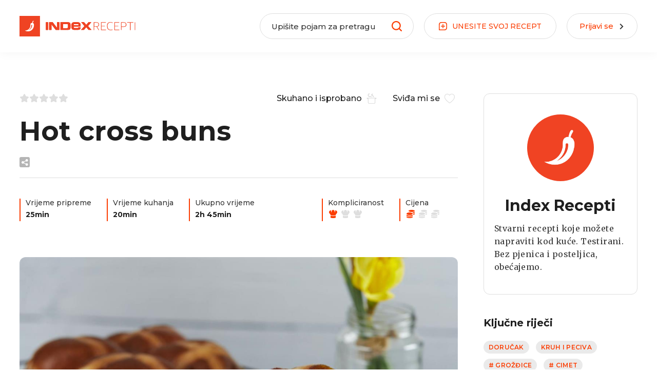

--- FILE ---
content_type: text/html; charset=utf-8
request_url: https://recepti.index.hr/recept/3505-hot-cross-buns
body_size: 20876
content:
<!DOCTYPE html><html lang="hr"><head>
    <meta charset="utf-8">
    <base href="/">
    <meta name="viewport" content="width=device-width, initial-scale=1, maximum-scale=1, user-scalable=0">
    <meta name="mobile-web-app-capable" content="yes">

    <link rel="apple-touch-icon" sizes="57x57" href="/assets/favicon/apple-icon-57x57.png">
    <link rel="apple-touch-icon" sizes="60x60" href="/assets/favicon/apple-icon-60x60.png">
    <link rel="apple-touch-icon" sizes="72x72" href="/assets/favicon/apple-icon-72x72.png">
    <link rel="apple-touch-icon" sizes="76x76" href="/assets/favicon/apple-icon-76x76.png">
    <link rel="apple-touch-icon" sizes="114x114" href="/assets/favicon/apple-icon-114x114.png">
    <link rel="apple-touch-icon" sizes="120x120" href="/assets/favicon/apple-icon-120x120.png">
    <link rel="apple-touch-icon" sizes="144x144" href="/assets/favicon/apple-icon-144x144.png">
    <link rel="apple-touch-icon" sizes="152x152" href="/assets/favicon/apple-icon-152x152.png">
    <link rel="apple-touch-icon" sizes="180x180" href="/assets/favicon/apple-icon-180x180.png">
    <link rel="icon" type="image/png" sizes="192x192" href="/assets/favicon/android-icon-192x192.png">
    <link rel="icon" type="image/png" sizes="32x32" href="/assets/favicon/favicon-32x32.png">
    <link rel="icon" type="image/png" sizes="96x96" href="/assets/favicon/favicon-96x96.png">
    <link rel="icon" type="image/png" sizes="16x16" href="/assets/favicon/favicon-16x16.png">
    <meta name="msapplication-TileColor" content="#ffffff">
    <meta name="msapplication-TileImage" content="/assets/favicon/ms-icon-144x144.png">
    <meta name="theme-color" content="#ffffff">

    <style type="text/css">
      [hidden],
      .d-none {
        display: none !important;
      }

      .loading-bar {
        position: fixed;
        top: 0;
        left: 0;
        right: 0;
        top: 0;
        overflow-x: hidden;
        z-index: 9999998;
        display: none;
        height: 100%;
      }

      .loading-bar__line {
        position: absolute;
        opacity: 0.4;
        background: #fb3d02;
        width: 100%;
        height: 2px;
      }

      .loading-bar__subline {
        position: absolute;
        background: #fb3d02;
        height: 2px;
      }

      .loading-bar .inc {
        -webkit-animation: increase 1s infinite;
        animation: increase 1s infinite;
      }

      .loading-bar .dec {
        -webkit-animation: decrease 1s 0.25s infinite;
        animation: decrease 1s 0.25s infinite;
      }

      .loading-bar.visible {
        display: block;
      }

      @keyframes increase {
        from {
          left: -5%;
          width: 5%;
        }

        to {
          left: 130%;
          width: 100%;
        }
      }

      @-webkit-keyframes decrease {
        from {
          left: -80%;
          width: 80%;
        }

        to {
          left: 110%;
          width: 10%;
        }
      }

      @keyframes decrease {
        from {
          left: -80%;
          width: 80%;
        }

        to {
          left: 110%;
          width: 10%;
        }
      }
    </style>
    <!-- Global site tag (gtag.js) - Google Analytics -->
    <script async="" src="https://www.googletagmanager.com/gtag/js?id=UA-2490832-11"></script>
    <script>
      const PROD_DOMAINS = ['recepti.index.hr'];
      if (PROD_DOMAINS.includes(window.location.hostname)) {
        window.dataLayer = window.dataLayer || [];
        function gtag() {
          dataLayer.push(arguments);
        }
        gtag('js', new Date());
        gtag('config', 'UA-2490832-11');
      }
    </script>
    <!-- Didomi -->
    <script type="text/javascript">
      window.gdprAppliesGlobally = true;
      (function () {
        function a(e) {
          if (!window.frames[e]) {
            if (document.body && document.body.firstChild) {
              var t = document.body;
              var n = document.createElement('iframe');
              n.style.display = 'none';
              n.name = e;
              n.title = e;
              t.insertBefore(n, t.firstChild);
            } else {
              setTimeout(function () {
                a(e);
              }, 5);
            }
          }
        }
        function e(n, r, o, c, s) {
          function e(e, t, n, a) {
            if (typeof n !== 'function') {
              return;
            }
            if (!window[r]) {
              window[r] = [];
            }
            var i = false;
            if (s) {
              i = s(e, t, n);
            }
            if (!i) {
              window[r].push({ command: e, parameter: t, callback: n, version: a });
            }
          }
          e.stub = true;
          function t(a) {
            if (!window[n] || window[n].stub !== true) {
              return;
            }
            if (!a.data) {
              return;
            }
            var i = typeof a.data === 'string';
            var e;
            try {
              e = i ? JSON.parse(a.data) : a.data;
            } catch (t) {
              return;
            }
            if (e[o]) {
              var r = e[o];
              window[n](
                r.command,
                r.parameter,
                function (e, t) {
                  var n = {};
                  n[c] = { returnValue: e, success: t, callId: r.callId };
                  a.source.postMessage(i ? JSON.stringify(n) : n, '*');
                },
                r.version
              );
            }
          }
          if (typeof window[n] !== 'function') {
            window[n] = e;
            if (window.addEventListener) {
              window.addEventListener('message', t, false);
            } else {
              window.attachEvent('onmessage', t);
            }
          }
        }
        e('__tcfapi', '__tcfapiBuffer', '__tcfapiCall', '__tcfapiReturn');
        a('__tcfapiLocator');
        (function (e) {
          var t = document.createElement('script');
          t.id = 'spcloader';
          t.type = 'text/javascript';
          t.async = true;
          t.src =
            'https://sdk.privacy-center.org/' +
            e +
            '/loader.js?target=' +
            document.location.hostname;
          t.charset = 'utf-8';
          var n = document.getElementsByTagName('script')[0];
          n.parentNode.insertBefore(t, n);
        })('02757520-ed8b-4c54-8bfd-4a5f5548de98');
      })();
    </script>
    <!-- /Didomi -->

    <script src="https://freshatl.azurewebsites.net/js/fresh-atl.js" async=""></script>
    <!--adpushup recovery-->
    <script data-cfasync="false" type="text/javascript">
      (function (w, d) {
        var s = d.createElement('script');
        s.src = '//delivery.adrecover.com/41144/adRecover.js';
        s.type = 'text/javascript';
        s.async = true;
        (d.getElementsByTagName('head')[0] || d.getElementsByTagName('body')[0]).appendChild(s);
      })(window, document);
    </script>
  <link rel="stylesheet" href="styles.bab78a1ed47ce5f71533.css"><title>Hot cross buns | Index Recepti</title><meta property="og:title" content="Recept: Hot cross buns"><meta name="description" content="Ova velika, pahuljasta i mirisna uskrsna peciva su bolja od bilo čega što možete kupiti u pekari. Priprema je puno lakša nego što se čini na prvu, pogotovo ako imate samostojeći mikser. "><meta property="og:description" content="Ova velika, pahuljasta i mirisna uskrsna peciva su bolja od bilo čega što možete kupiti u pekari. Priprema je puno lakša nego što se čini na prvu, pogotovo ako imate samostojeći mikser. "><meta property="og:site_name" content="Index Recepti"><meta property="og:type" content="article"><meta property="og:locale" content="hr"><meta property="og:image" content="https://recepti-api.index.hr/img/preview/large/recipe/42afc26e-f55b-4f15-8067-c67bd8d87274/seriouslylowcarbEjVHZ3w_k0unsplash.jpg"><meta property="og:url" content="https://recepti.index.hr/recept/3505-hot-cross-buns"><link rel="canonical" href="https://recepti.index.hr/recept/3505-hot-cross-buns"><meta property="og:image:width" content="1200"><meta property="og:image:height" content="732"></head>

  <body>
    <div id="fb-root"></div>
    <script async="" defer="" crossorigin="anonymous" src="https://connect.facebook.net/en_US/sdk.js#xfbml=1&amp;version=v16.0">  
</script>  
    <div class="loading-bar visible" id="loading-bar">
      <div class="loading-bar__line"></div>
      <div class="loading-bar__subline inc"></div>
      <div class="loading-bar__subline dec"></div>
    </div>
    <app-root ng-version="12.2.5"><app-header class="header"><div class="header__main"><div class="main-wrapper"><div class="header-logo"><a routerlink="/" href="/"><img class="default-logo" src="/assets/images/logo1.svg"><img class="transparent-logo" src="/assets/images/logow.svg"></a></div><div class="header-recipe-feedback ng-star-inserted"><button class="btn-round"><span class="btn-round__icon"><svg><use xlink:href="/assets/sprites-07-11.svg#icon-mail"></use></svg></span><span class="btn-round__label"> JAVITE NAM SE </span></button></div><!----><!----><div class="header-recipe-submit"><a routerlink="/uredi-recept/novi" routerlinkactive="active" class="btn-round" href="/uredi-recept/novi"><span class="btn-round__icon"><svg><use xlink:href="/assets/sprites-07-11.svg#icon-box-plus"></use></svg></span><span class="btn-round__label"> UNESITE <span>SVOJ</span> RECEPT </span></a></div><div class="header-login ng-star-inserted"><button class="btn-round"><div class="btn-round__label">Prijavi se</div><div class="btn-round__icon"><svg><use xlink:href="/assets/sprites-07-11.svg#icon-arrow"></use></svg></div></button></div><!----><div class="header-feedback-mobile-icon"><svg><use xlink:href="/assets/sprites-07-11.svg#icon-mail"></use></svg></div><div class="header-search-mobile-icon"><svg><use xlink:href="/assets/sprites-07-11.svg#icon-search"></use></svg></div><div class="header-login-mobile-icon ng-star-inserted"><svg><use xlink:href="/assets/sprites-07-11.svg#icon-login-mobile"></use></svg></div><!----><!----><!----><div class="mobile-menu"><svg><use xlink:href="/assets/sprites-07-11.svg#icon-hamburger"></use></svg></div><div class="header__dropdown"><div class="header__dropdown__overlay"></div></div></div></div><div class="d-none" classname="d-none"><div class="search-view"><div class="main-wrapper"><form novalidate="" class="ng-untouched ng-pristine ng-valid"><div class="header-search-wrapper"><label for="recipeSearchHeaderMobile" class="header-search-wrapper__icon"><svg><use xlink:href="/assets/sprites-07-11.svg#icon-search"></use></svg></label><div class="header-search-wrapper__input"><input id="recipeSearchHeaderMobile" type="text" placeholder="Upišite pojam za pretragu" value="" class="ng-untouched ng-pristine ng-valid"></div><!----></div></form></div></div></div><dropdown-overlay class="ng-tns-c63-0"><!----></dropdown-overlay><div class="sidebar-menu"><div class="sidebar-menu__wrapper"><div class="sidebar-menu__header"><div class="sidebar-logo"><a routerlink="/" href="/"><img src="/assets/images/logo1.svg"></a></div><div class="close-sidebar-icon"><svg><use xlink:href="/assets/sprites-07-11.svg#icon-close"></use></svg></div></div><div class="sidebar-menu__categories"><ul><li><a routerlink="/" routerlinkactive="active" href="/" class="active">Naslovnica</a></li><li class="ng-star-inserted"><a href="/recepti/brzo-i-lako">Brzo i lako</a></li><li class="ng-star-inserted"><a href="/recepti/jeftini-recepti">Jeftini recepti</a></li><li class="ng-star-inserted"><a href="/recepti/gubitak-kilograma">Gubitak kilograma</a></li><li class="ng-star-inserted"><a href="/recepti/super-zdravo">Super zdravo</a></li><li class="ng-star-inserted"><a href="/recepti/vege">Vege</a></li><li class="ng-star-inserted"><a href="/recepti/salate">Salate</a></li><li class="ng-star-inserted"><a href="/recepti/hrvatski-klasici">Hrvatski klasici</a></li><li class="ng-star-inserted"><a href="/recepti/najbolji-recepti-na-svijetu">Najbolji recepti na svijetu</a></li><li class="ng-star-inserted"><a href="/recepti/tjestenine">Tjestenine</a></li><li class="ng-star-inserted"><a href="/recepti/juhe-i-variva">Juhe i variva</a></li><li class="ng-star-inserted"><a href="/recepti/glavna-jela">Glavna jela</a></li><li class="ng-star-inserted"><a href="/recepti/deserti">Deserti</a></li><!----></ul></div><div class="sidebar-menu__nav"><ul><li><a href="https://cjenik.index.hr/" target="_blank">Oglašavanje</a></li><li><a href="https://www.index.hr/kontakt" target="_blank">Kontakt</a></li><li><a href="https://www.index.hr/impressum" target="_blank">Impressum</a></li><li><a href="https://www.index.hr/uvjeti-koristenja" target="_blank">Uvjeti korištenja</a></li></ul></div><div class="sidebar-menu__index"><a href="https://www.index.hr/" target="_blank"><img alt="index.hr" src="/assets/images/logoindex.png"></a></div></div></div></app-header><router-outlet class="content-wrapper"></router-outlet><app-recipe class="ng-star-inserted"><ngx-json-ld><script type="application/ld+json">{
  "@context": "https://schema.org/",
  "@type": "BreadcrumbList",
  "itemListElement": [
    {
      "@type": "ListItem",
      "position": 1,
      "item": {
        "@id": "https://recepti.index.hr",
        "url": "https://recepti.index.hr",
        "name": "Index Recepti"
      }
    },
    {
      "@type": "ListItem",
      "position": 2,
      "item": {
        "@id": "https://recepti.index.hr/recepti",
        "url": "https://recepti.index.hr/recepti",
        "name": "Recepti"
      }
    },
    {
      "@type": "ListItem",
      "position": 3,
      "item": {
        "@id": "https://recepti.index.hr/recepti/dorucak",
        "url": "https://recepti.index.hr/recepti/dorucak",
        "name": "Doručak"
      }
    },
    {
      "@type": "ListItem",
      "position": 4,
      "item": {
        "@id": "https://recepti.index.hr/recept/3505-hot-cross-buns",
        "url": "https://recepti.index.hr/recept/3505-hot-cross-buns",
        "name": "Hot cross buns"
      }
    }
  ]
}</script></ngx-json-ld><ngx-json-ld><script type="application/ld+json">{
  "@context": "https://schema.org/",
  "@type": "Recipe",
  "name": "Hot cross buns",
  "mainEntityOfPage": "https://recepti.index.hr/recept/3505-hot-cross-buns",
  "image": "https://recepti-api.index.hr/img/preview/large/recipe/42afc26e-f55b-4f15-8067-c67bd8d87274/seriouslylowcarbEjVHZ3w_k0unsplash.jpg",
  "description": "Ova velika, pahuljasta i mirisna uskrsna peciva su bolja od bilo čega što možete kupiti u pekari. Priprema je puno lakša nego što se čini na prvu, pogotovo ako imate samostojeći mikser. ",
  "prepTime": "P0DT25M",
  "cookTime": "P0DT20M",
  "totalTime": "P0DT2H45M",
  "author": {
    "@context": "https://schema.org/",
    "@type": "Organization",
    "logo": {
      "@type": "ImageObject",
      "url": "https://recepti.index.hr/assets/images/logo.png",
      "width": 209,
      "height": 60,
      "contentUrl": "https://recepti.index.hr/assets/images/logo.png"
    },
    "name": "Index Recepti",
    "sameAs": [
      "https://www.facebook.com/indexrecepti",
      "https://www.instagram.com/indexrecepti",
      "https://www.youtube.com/channel/UChI1LgbY5xccw1iGoOCtdyA",
      "https://www.index.hr/tag/15185/recepti.aspx"
    ],
    "url": "https://recepti.index.hr"
  },
  "recipeIngredient": [
    "9 g suhog kvasca",
    "110 g šećera u prahu",
    "380 ml toplog mlijeka",
    "640 g glatkog brašna",
    "1 žlica cimeta u prahu",
    "undefined žličice mljevenih klinčića",
    "undefined žličice muškatnog oraščića u prahu",
    "undefined žličice soli",
    "210 g sultanas grožđica",
    "korica jedne naranče",
    "50 g maslaca, otopljenog i ohlađenog",
    "1 jaje, sobne temperature",
    "35 g oštrog brašna",
    "75 g pšeničnog brašna",
    "75 ml vode",
    "1 žlica džema od marelice",
    "2 žličice vode"
  ],
  "recipeYield": 12,
  "recipeCategory": [
    "Doručak",
    "Kruh i peciva"
  ],
  "datePublished": "2023-03-29T11:32:49.9774437",
  "recipeInstructions": [
    {
      "@type": "HowToStep",
      "name": "Priprematijesta",
      "text": "U velikoj zdjeli za miješanje pomiješajte brašno, kvasac, šećer, cimet, začine i sol.Dodajte rastopljeni maslac, mlijeko, jaje, grožđice i narančinu koricu. Mijesite dok ne dobijete glatko elastično tijesto. Ako koristite samostojeći mikser, miješajte 5 minuta pri brzini 2. Ako mijesite ručno, mijesite oko 10 minuta.Tijesto se treba odvajati od posude i ne smije se lijepiti za prste. Ako je tijesto previše ljepljivo, dodajte dodatno brašno prema potrebi. ",
      "position": 1
    },
    {
      "@type": "HowToStep",
      "name": "Prvodizanje",
      "text": "Pokrijte zdjelu prozirnom folijom i stavite da se diže na toplo mjesto dok se ne udvostruči. To će trajati između 30 minuta i 1 sat i 30 minuta.",
      "position": 2
    },
    {
      "@type": "HowToStep",
      "name": "Oblikovanjei drugo dizanje",
      "text": "Nakon što se tijesto udvostručilo, izbušite ga kako bi se ispuhalo i prebacite na pobrašnjenu radnu površinu.Tijesto podijelite na 12 jednakih dijelova i svaki oblikujte u kuglu.Kuglice slažite na lim za pečenje obložen papirom za pečenje i prekrijte nauljenom prozirnom folijom. Ostavite da se diže još 30-45 minuta ili dok se ne poveća za otprilike 75%.",
      "position": 3
    },
    {
      "@type": "HowToStep",
      "name": "Napravitekrižiće",
      "text": "Stavite grijati pećnicu na 180°C.Za križiće pomiješajte brašno i vodu tako da dobijete gustu pastu. Prebacite smjesu u slastičarsku vrećicu, a zatim istisnite i oblikujte križiće na vrhu peciva.",
      "position": 4
    },
    {
      "@type": "HowToStep",
      "name": "Ispeciteu pećnici",
      "text": "Pecite u prethodno zagrijanoj pećnici 22 minute, ili dok površina ne porumeni.",
      "position": 5
    },
    {
      "@type": "HowToStep",
      "name": "Glaziranje",
      "text": "Dok se kiflice peku, pripremite glazuru. Stavite džem od marelica i vodu u lončić. Zagrijte na laganoj do srednje laganoj vatri, neprestano miješajući, dok se džem ne otopi i sjedini s vodom kako bi se dobila glatka glazura.Kada je glazura glatka, maknite je s vatre i ostavite sa strane dok peciva ne budu spremna za glaziranje.Glazurom premažite vruće kiflice čim izađu iz pećnice.",
      "position": 6
    },
    {
      "@type": "HowToStep",
      "name": "Posluživanje",
      "text": "Ostavite kiflice da se malo ohlade prije posluživanja.",
      "position": 7
    }
  ],
  "recipeCuisine": [],
  "keywords": "grožđice, cimet, uskrsna peciva, uskrsno pecivo, suhi kvasac"
}</script></ngx-json-ld><!----><div class="recipe-page"><div class="main-wrapper"><div class="recipe-page__wrapper"><div class="recipe-page__main"><div class="recipe-page__headingwrap"><div class="recipe-page__header"><div class="recipe-page__header__details"><div class="recipe-page__header__details__left"><!----></div><div class="recipe-page__header__details__right"><button title="Skuhano i isprobano" class="btn-transparent-r"><span class="btn-transparent-r__label"> Skuhano i isprobano </span><div class="btn-transparent-r__icon"><svg style="margin-bottom: -2px;"><use xlink:href="/assets/sprites-07-11.svg#icon-cook"></use></svg></div></button><button title="Omiljeni" class="btn-transparent-r"><span class="btn-transparent-r__label"> Sviđa mi se </span><div class="btn-transparent-r__icon"><svg style="margin-bottom: -2px;"><use xlink:href="/assets/sprites-07-11.svg#icon-favourite"></use></svg></div></button></div></div><div class="recipe-page__header__title"><h1> Hot cross buns </h1></div><div class="recipe-page__header__share"><!----><!----></div></div><div class="recipe-page__separator"></div><div class="recipe-page__info"><div class="recipe-page__info__left"><div class="recipe-page-info"><div class="recipe-page-info__label"><span class="show-desktop">Vrijeme pripreme</span><span class="show-mob">Priprema</span></div><div class="recipe-page-info__value"> 25min </div></div><div class="recipe-page-info"><div class="recipe-page-info__label"><span class="show-desktop">Vrijeme kuhanja</span><span class="show-mob">Kuhanje</span></div><div class="recipe-page-info__value"> 20min </div></div><div class="recipe-page-info"><div class="recipe-page-info__label"><span class="show-desktop">Ukupno vrijeme</span><span class="show-mob">Ukupno</span></div><div class="recipe-page-info__value"> 2h 45min <!----></div></div></div><div class="recipe-page__info__right"><div class="recipe-page-info ng-star-inserted"><div class="recipe-page-info__label"><span class="show-desktop">Kompliciranost</span><span class="show-mob">Težina</span></div><div class="recipe-page-info__value"><div class="recipe-difficulty"><span class="recipe-difficulty__icon recipe-difficulty__icon--active ng-star-inserted"><svg><use xlink:href="/assets/sprites-07-11.svg#icon-difficulty"></use></svg></span><span class="recipe-difficulty__icon ng-star-inserted"><svg><use xlink:href="/assets/sprites-07-11.svg#icon-difficulty"></use></svg></span><span class="recipe-difficulty__icon ng-star-inserted"><svg><use xlink:href="/assets/sprites-07-11.svg#icon-difficulty"></use></svg></span><!----></div></div></div><!----><div class="recipe-page-info ng-star-inserted"><div class="recipe-page-info__label">Cijena</div><div class="recipe-page-info__value"><div class="recipe-price"><span class="recipe-price__icon recipe-price__icon--active ng-star-inserted"><svg><use xlink:href="/assets/sprites-07-11.svg#icon-price"></use></svg></span><span class="recipe-price__icon ng-star-inserted"><svg><use xlink:href="/assets/sprites-07-11.svg#icon-price"></use></svg></span><span class="recipe-price__icon ng-star-inserted"><svg><use xlink:href="/assets/sprites-07-11.svg#icon-price"></use></svg></span><!----></div></div></div><!----></div></div></div><div class="recipe-page__media"><app-recipe-slider class="recipe-slider-wrapper"><div class="recipe-slider recipe-slider--single"><!----><div class="recipe-slider__main"><ngx-slick-carousel class="main-slider"><div ngxslickitem="" class="main-slider__slide ng-star-inserted"><div class="main-slider__item ng-star-inserted"><a href="https://recepti-api.index.hr/img/preview/large/recipe/42afc26e-f55b-4f15-8067-c67bd8d87274/seriouslylowcarbEjVHZ3w_k0unsplash.jpg" title="Unsplash"><img alt="Hot cross buns by Unsplash"></a><i class="main-slider__item__caption ng-star-inserted"> Unsplash </i><!----></div><!----><!----></div><!----></ngx-slick-carousel></div></div></app-recipe-slider></div><div class="recipe-page__description"><app-content-readmore><div class="content-readmore content-readmore--hasbutton"><div class="content-readmore__content" style="max-height:300px;"><div class="html-container"><p>Ova velika, pahuljasta i mirisna uskrsna peciva su bolja od bilo čega što možete kupiti u pekari. Priprema je puno lakša nego što se čini na prvu, pogotovo ako imate samostojeći mikser. </p></div></div><div class="content-readmore__action ng-star-inserted"><div class="content-readmore__action__button"><svg><use xlink:href="/assets/sprites-07-11.svg#icon-filter-arrow"></use></svg></div></div><!----></div></app-content-readmore></div><div class="recipe-page__separator"></div><div class="recipe-page__section-ip"><div class="recipe-page__section-ip__left"><div class="recipe-page__ingredients"><h3 class="recipe-section-title">Sastojci</h3><div class="recipe-page__ingredients__serving"><div class="recipe-page__ingredients__serving__label">Broj porcija</div><div class="recipe-page__ingredients__serving__filter"><div class="recipe-page__ingredients__serving__minus ng-star-inserted"><span></span></div><div class="recipe-page__ingredients__serving__number ng-star-inserted"> 12 </div><div class="recipe-page__ingredients__serving__plus ng-star-inserted"><span></span><span></span></div><!----><!----><!----></div></div><div class="recipe-page__ingredients__wrapperic"><div class="recipe-page__ingredients__list ng-star-inserted"><div class="recipe-page__ingredients__section ng-star-inserted"><h4 class="recipe-page__ingredients__name ng-star-inserted"> Tijesto </h4><!----><div class="recipe-page__ingredients__item ng-star-inserted"><div class="recipe-page__ingredients__item__icon"><svg><use xlink:href="/assets/sprites-07-11.svg#icon-check"></use></svg></div><div class="recipe-page__ingredients__item__value"><strong class="ingredient-value ng-star-inserted">9 g</strong><!----><span class="ingredient-name ng-star-inserted">suhog kvasca</span><!----><!----><!----></div></div><div class="recipe-page__ingredients__item ng-star-inserted"><div class="recipe-page__ingredients__item__icon"><svg><use xlink:href="/assets/sprites-07-11.svg#icon-check"></use></svg></div><div class="recipe-page__ingredients__item__value"><strong class="ingredient-value ng-star-inserted">110 g</strong><!----><span class="ingredient-name ng-star-inserted">šećera u prahu</span><!----><!----><!----></div></div><div class="recipe-page__ingredients__item ng-star-inserted"><div class="recipe-page__ingredients__item__icon"><svg><use xlink:href="/assets/sprites-07-11.svg#icon-check"></use></svg></div><div class="recipe-page__ingredients__item__value"><strong class="ingredient-value ng-star-inserted">380 ml</strong><!----><span class="ingredient-name ng-star-inserted">toplog mlijeka</span><!----><!----><!----></div></div><div class="recipe-page__ingredients__item ng-star-inserted"><div class="recipe-page__ingredients__item__icon"><svg><use xlink:href="/assets/sprites-07-11.svg#icon-check"></use></svg></div><div class="recipe-page__ingredients__item__value"><strong class="ingredient-value ng-star-inserted">640 g</strong><!----><span class="ingredient-name ng-star-inserted">glatkog brašna</span><!----><!----><!----></div></div><div class="recipe-page__ingredients__item ng-star-inserted"><div class="recipe-page__ingredients__item__icon"><svg><use xlink:href="/assets/sprites-07-11.svg#icon-check"></use></svg></div><div class="recipe-page__ingredients__item__value"><strong class="ingredient-value ng-star-inserted">1 žlica</strong><!----><span class="ingredient-name ng-star-inserted">cimeta u prahu</span><!----><!----><!----></div></div><div class="recipe-page__ingredients__item ng-star-inserted"><div class="recipe-page__ingredients__item__icon"><svg><use xlink:href="/assets/sprites-07-11.svg#icon-check"></use></svg></div><div class="recipe-page__ingredients__item__value"><strong class="ingredient-value ng-star-inserted">¼ žličice</strong><!----><span class="ingredient-name ng-star-inserted">mljevenih klinčića</span><!----><!----><!----></div></div><div class="recipe-page__ingredients__item ng-star-inserted"><div class="recipe-page__ingredients__item__icon"><svg><use xlink:href="/assets/sprites-07-11.svg#icon-check"></use></svg></div><div class="recipe-page__ingredients__item__value"><strong class="ingredient-value ng-star-inserted">¼ žličice</strong><!----><span class="ingredient-name ng-star-inserted">muškatnog oraščića u prahu</span><!----><!----><!----></div></div><div class="recipe-page__ingredients__item ng-star-inserted"><div class="recipe-page__ingredients__item__icon"><svg><use xlink:href="/assets/sprites-07-11.svg#icon-check"></use></svg></div><div class="recipe-page__ingredients__item__value"><strong class="ingredient-value ng-star-inserted">½ žličice</strong><!----><span class="ingredient-name ng-star-inserted">soli</span><!----><!----><!----></div></div><div class="recipe-page__ingredients__item ng-star-inserted"><div class="recipe-page__ingredients__item__icon"><svg><use xlink:href="/assets/sprites-07-11.svg#icon-check"></use></svg></div><div class="recipe-page__ingredients__item__value"><strong class="ingredient-value ng-star-inserted">210 g</strong><!----><span class="ingredient-name ng-star-inserted">sultanas grožđica</span><!----><!----><!----></div></div><div class="recipe-page__ingredients__item ng-star-inserted"><div class="recipe-page__ingredients__item__icon"><svg><use xlink:href="/assets/sprites-07-11.svg#icon-check"></use></svg></div><div class="recipe-page__ingredients__item__value"><!----><span class="ingredient-name ng-star-inserted">korica jedne naranče</span><!----><!----><!----></div></div><div class="recipe-page__ingredients__item ng-star-inserted"><div class="recipe-page__ingredients__item__icon"><svg><use xlink:href="/assets/sprites-07-11.svg#icon-check"></use></svg></div><div class="recipe-page__ingredients__item__value"><strong class="ingredient-value ng-star-inserted">50 g</strong><!----><span class="ingredient-name ng-star-inserted">maslaca, otopljenog i ohlađenog</span><!----><!----><!----></div></div><div class="recipe-page__ingredients__item ng-star-inserted"><div class="recipe-page__ingredients__item__icon"><svg><use xlink:href="/assets/sprites-07-11.svg#icon-check"></use></svg></div><div class="recipe-page__ingredients__item__value"><strong class="ingredient-value ng-star-inserted">1</strong><!----><span class="ingredient-name ng-star-inserted">jaje, sobne temperature</span><!----><!----><!----></div></div><!----><!----></div><div class="recipe-page__ingredients__section ng-star-inserted"><h4 class="recipe-page__ingredients__name ng-star-inserted"> Dodatno brašno za tijesto </h4><!----><div class="recipe-page__ingredients__item ng-star-inserted"><div class="recipe-page__ingredients__item__icon"><svg><use xlink:href="/assets/sprites-07-11.svg#icon-check"></use></svg></div><div class="recipe-page__ingredients__item__value"><strong class="ingredient-value ng-star-inserted">35 g</strong><!----><span class="ingredient-name ng-star-inserted">oštrog brašna</span><!----><!----><!----></div></div><!----><!----></div><div class="recipe-page__ingredients__section ng-star-inserted"><h4 class="recipe-page__ingredients__name ng-star-inserted"> Križevi </h4><!----><div class="recipe-page__ingredients__item ng-star-inserted"><div class="recipe-page__ingredients__item__icon"><svg><use xlink:href="/assets/sprites-07-11.svg#icon-check"></use></svg></div><div class="recipe-page__ingredients__item__value"><strong class="ingredient-value ng-star-inserted">75 g</strong><!----><span class="ingredient-name ng-star-inserted">pšeničnog brašna</span><!----><!----><!----></div></div><div class="recipe-page__ingredients__item ng-star-inserted"><div class="recipe-page__ingredients__item__icon"><svg><use xlink:href="/assets/sprites-07-11.svg#icon-check"></use></svg></div><div class="recipe-page__ingredients__item__value"><strong class="ingredient-value ng-star-inserted">75 ml</strong><!----><span class="ingredient-name ng-star-inserted">vode</span><!----><!----><!----></div></div><!----><!----></div><div class="recipe-page__ingredients__section ng-star-inserted"><h4 class="recipe-page__ingredients__name ng-star-inserted"> Glazura </h4><!----><div class="recipe-page__ingredients__item ng-star-inserted"><div class="recipe-page__ingredients__item__icon"><svg><use xlink:href="/assets/sprites-07-11.svg#icon-check"></use></svg></div><div class="recipe-page__ingredients__item__value"><strong class="ingredient-value ng-star-inserted">1 žlica</strong><!----><span class="ingredient-name ng-star-inserted">džema od marelice</span><!----><!----><!----></div></div><div class="recipe-page__ingredients__item ng-star-inserted"><div class="recipe-page__ingredients__item__icon"><svg><use xlink:href="/assets/sprites-07-11.svg#icon-check"></use></svg></div><div class="recipe-page__ingredients__item__value"><strong class="ingredient-value ng-star-inserted">2 žličice</strong><!----><span class="ingredient-name ng-star-inserted">vode</span><!----><!----><!----></div></div><!----><!----></div><!----></div><!----><!----><!----></div></div></div><div class="recipe-page__separator"></div><div class="recipe-page__section-ip__right"><!----><div class="recipe-page__preparation"><h3 class="recipe-section-title">Priprema</h3><div checkpreparation="" class="preparation-step-new ng-star-inserted"><!----><div class="preparation-step-new__text"><div class="html-container"><h1><s>1</s>Priprema tijesta</h1><p>U velikoj zdjeli za miješanje pomiješajte brašno, kvasac, šećer, cimet, začine i sol.</p><p><br></p><p>Dodajte rastopljeni maslac, mlijeko, jaje, grožđice i narančinu koricu. </p><p><br></p><p>Mijesite dok ne dobijete glatko elastično tijesto. Ako koristite samostojeći mikser, miješajte 5 minuta pri brzini 2. Ako mijesite ručno, mijesite oko 10 minuta.</p><p><br></p><p>Tijesto se treba odvajati od posude i ne smije se lijepiti za prste. Ako je tijesto previše ljepljivo, dodajte dodatno brašno prema potrebi. </p><p><br></p><h1><s>2</s>Prvo dizanje</h1><p>Pokrijte zdjelu prozirnom folijom i stavite da se diže na toplo mjesto dok se ne udvostruči. To će trajati između 30 minuta i 1 sat i 30 minuta.</p><p><br></p><h1><s>3</s>Oblikovanje i drugo dizanje</h1><p>Nakon što se tijesto udvostručilo, izbušite ga kako bi se ispuhalo i prebacite na pobrašnjenu radnu površinu.</p><p><br></p><p>Tijesto podijelite na 12 jednakih dijelova i svaki oblikujte u kuglu.</p><p><br></p><p>Kuglice slažite na lim za pečenje obložen papirom za pečenje i prekrijte nauljenom prozirnom folijom. </p><p><br></p><p>Ostavite da se diže još 30-45 minuta ili dok se ne poveća za otprilike 75%.</p><p><br></p><h1><s>4</s>Napravite križiće</h1><p>Stavite grijati pećnicu na 180°C.</p><p><br></p><p>Za križiće pomiješajte brašno i vodu tako da dobijete gustu pastu. </p><p><br></p><p>Prebacite smjesu u slastičarsku vrećicu, a zatim istisnite i oblikujte križiće na vrhu peciva.</p><p><br></p><h1><s>5</s>Ispecite u pećnici</h1><p>Pecite u prethodno zagrijanoj pećnici 22 minute, ili dok površina ne porumeni.</p><p><br></p><h1><s>6</s>Glaziranje</h1><p>Dok se kiflice peku, pripremite glazuru. Stavite džem od marelica i vodu u lončić. Zagrijte na laganoj do srednje laganoj vatri, neprestano miješajući, dok se džem ne otopi i sjedini s vodom kako bi se dobila glatka glazura.</p><p><br></p><p>Kada je glazura glatka, maknite je s vatre i ostavite sa strane dok peciva ne budu spremna za glaziranje.</p><p><br></p><p>Glazurom premažite vruće kiflice čim izađu iz pećnice.</p><p><br></p><h1><s>7</s>Posluživanje</h1><p>Ostavite kiflice da se malo ohlade prije posluživanja.</p></div></div><div class="mobile-banner ng-star-inserted"><div class="ng-star-inserted"></div><!----></div><!----></div><!----><!----><!----><!----></div></div></div><!----><!----><!----></div><div class="recipe-page__sidebar"><div class="recipe-page__sidebar__separator"></div><div class="recipe-page__author recipe-page__author--admin ng-star-inserted"><div class="recipe-page__author__image"><img alt="Index Recepti logo"></div><h5 class="recipe-page__author__name">Index Recepti</h5><div class="recipe-page__author__description"><span> Stvarni recepti koje možete napraviti kod kuće. Testirani. Bez pjenica i posteljica, obećajemo. </span></div></div><!----><!----><div class="recipe-page__keywords ng-star-inserted"><h4 class="recipe-section-title">Ključne riječi</h4><div class="recipe-card-categories"><div class="recipe-card-categories__item ng-star-inserted"><a href="/recepti/dorucak">Doručak</a></div><div class="recipe-card-categories__item ng-star-inserted"><a href="/recepti/kruh-i-peciva">Kruh i peciva</a></div><!----><div class="recipe-card-categories__item ng-star-inserted"><a href="/tag/grozdjice"># grožđice</a></div><div class="recipe-card-categories__item ng-star-inserted"><a href="/tag/cimet"># cimet</a></div><div class="recipe-card-categories__item ng-star-inserted"><a href="/tag/uskrsna-peciva"># uskrsna peciva</a></div><div class="recipe-card-categories__item ng-star-inserted"><a href="/tag/uskrsno-pecivo"># uskrsno pecivo</a></div><div class="recipe-card-categories__item ng-star-inserted"><a href="/tag/suhi-kvasac"># suhi kvasac</a></div><!----></div></div><!----><div class="recipe-page__social"><h4 class="recipe-section-title">Podijelite</h4><!----></div><div class="desktop-banner sticky-banner"><div class="ng-star-inserted"></div><!----></div></div></div></div></div><div class="recipe-comments"><div class="main-wrapper"><div class="recipe-comments__banners"><div class="desktop-banner"><div class="ng-star-inserted"></div><!----></div></div><div class="recipe-comments__wrapper"><div class="recipe-comments__main"><!----></div><div class="recipe-comments__sidebar"><div class="recipe-comments__sidebar__banner"><div class="desktop-banner"><div class="ng-star-inserted"></div><!----></div></div></div></div></div></div><div class="recipe-page-featured ng-star-inserted"><div class="main-wrapper"><div class="mobile-banner" style="margin-bottom: 40px;"><div class="ng-star-inserted"></div><!----></div><div class="recipe-page-featured__wrapper"><div class="recipe-page-featured__header"><div class="recipe-page-featured__header__left"><h2 class="section-title">Pogledajte i ovo</h2></div></div><div class="recipe-page-featured__swiper"><div class="swiper-container"><div class="swiper-wrapper"><div class="swiper-slide ng-star-inserted"><app-recipe-card class="recipe-card-wrapper"><div class="recipe-card-small ng-star-inserted"><div class="recipe-card-small__image"><a href="/recept/44-engleski-muffini"><img alt="Engleski muffini" class="ng-star-inserted"><!----><!----></a><div title="Sviđa mi se" class="recipe-card-favourite-action ng-star-inserted"><svg><use xlink:href="/assets/sprites-07-11.svg#icon-hearth"></use></svg></div><!----><!----><!----><!----><!----></div><div class="recipe-card-small__content"><div class="recipe-card-small__startime"><div class="recipe-card-rating ng-star-inserted"><div class="recipe-card-rating__star recipe-card-rating__star--active" style="width:88%;"><span class="ng-star-inserted"><svg><use xlink:href="/assets/sprites-07-11.svg#icon-star"></use></svg></span><span class="ng-star-inserted"><svg><use xlink:href="/assets/sprites-07-11.svg#icon-star"></use></svg></span><span class="ng-star-inserted"><svg><use xlink:href="/assets/sprites-07-11.svg#icon-star"></use></svg></span><span class="ng-star-inserted"><svg><use xlink:href="/assets/sprites-07-11.svg#icon-star"></use></svg></span><span class="ng-star-inserted"><svg><use xlink:href="/assets/sprites-07-11.svg#icon-star"></use></svg></span><!----></div><div class="recipe-card-rating__star"><span class="ng-star-inserted"><svg><use xlink:href="/assets/sprites-07-11.svg#icon-star"></use></svg></span><span class="ng-star-inserted"><svg><use xlink:href="/assets/sprites-07-11.svg#icon-star"></use></svg></span><span class="ng-star-inserted"><svg><use xlink:href="/assets/sprites-07-11.svg#icon-star"></use></svg></span><span class="ng-star-inserted"><svg><use xlink:href="/assets/sprites-07-11.svg#icon-star"></use></svg></span><span class="ng-star-inserted"><svg><use xlink:href="/assets/sprites-07-11.svg#icon-star"></use></svg></span><!----></div></div><!----><div class="recipe-card-rating-total ng-star-inserted">(10)</div><!----><!----><div class="recipe-card-time ng-star-inserted"><div class="recipe-card-time__text"> 2h 30min </div></div><!----></div><div class="recipe-card-small__title"><h3 class="recipe-card-title ng-star-inserted"><a href="/recept/44-engleski-muffini"> Engleski muffini </a></h3><!----></div><div class="recipe-card-small__author"><!----><!----></div></div></div><!----><!----><!----><!----><!----><!----><!----><!----><!----><!----><!----><!----><!----><!----><!----><!----><!----><!----><!----><!----></app-recipe-card></div><div class="swiper-slide ng-star-inserted"><app-recipe-card class="recipe-card-wrapper"><div class="recipe-card-small ng-star-inserted"><div class="recipe-card-small__image"><a href="/recept/4706-croque-monsieur"><img alt="Croque Monsieur" class="ng-star-inserted"><!----><!----></a><div title="Sviđa mi se" class="recipe-card-favourite-action ng-star-inserted"><svg><use xlink:href="/assets/sprites-07-11.svg#icon-hearth"></use></svg></div><!----><!----><!----><!----><!----></div><div class="recipe-card-small__content"><div class="recipe-card-small__startime"><div class="recipe-card-rating ng-star-inserted"><div class="recipe-card-rating__star recipe-card-rating__star--active" style="width:0%;"><span class="ng-star-inserted"><svg><use xlink:href="/assets/sprites-07-11.svg#icon-star"></use></svg></span><span class="ng-star-inserted"><svg><use xlink:href="/assets/sprites-07-11.svg#icon-star"></use></svg></span><span class="ng-star-inserted"><svg><use xlink:href="/assets/sprites-07-11.svg#icon-star"></use></svg></span><span class="ng-star-inserted"><svg><use xlink:href="/assets/sprites-07-11.svg#icon-star"></use></svg></span><span class="ng-star-inserted"><svg><use xlink:href="/assets/sprites-07-11.svg#icon-star"></use></svg></span><!----></div><div class="recipe-card-rating__star"><span class="ng-star-inserted"><svg><use xlink:href="/assets/sprites-07-11.svg#icon-star"></use></svg></span><span class="ng-star-inserted"><svg><use xlink:href="/assets/sprites-07-11.svg#icon-star"></use></svg></span><span class="ng-star-inserted"><svg><use xlink:href="/assets/sprites-07-11.svg#icon-star"></use></svg></span><span class="ng-star-inserted"><svg><use xlink:href="/assets/sprites-07-11.svg#icon-star"></use></svg></span><span class="ng-star-inserted"><svg><use xlink:href="/assets/sprites-07-11.svg#icon-star"></use></svg></span><!----></div></div><!----><!----><!----><div class="recipe-card-time ng-star-inserted"><div class="recipe-card-time__text"> 55min </div></div><!----></div><div class="recipe-card-small__title"><h3 class="recipe-card-title ng-star-inserted"><a href="/recept/4706-croque-monsieur"> Croque Monsieur </a></h3><!----></div><div class="recipe-card-small__author"><!----><!----></div></div></div><!----><!----><!----><!----><!----><!----><!----><!----><!----><!----><!----><!----><!----><!----><!----><!----><!----><!----><!----><!----></app-recipe-card></div><div class="swiper-slide ng-star-inserted"><app-recipe-card class="recipe-card-wrapper"><div class="recipe-card-small ng-star-inserted"><div class="recipe-card-small__image"><a href="/recept/2573-mini-pite-s-blitvom-i-sirom"><img alt="Mini pite s blitvom i sirom " class="ng-star-inserted"><!----><!----></a><div title="Sviđa mi se" class="recipe-card-favourite-action ng-star-inserted"><svg><use xlink:href="/assets/sprites-07-11.svg#icon-hearth"></use></svg></div><!----><!----><!----><!----><!----></div><div class="recipe-card-small__content"><div class="recipe-card-small__startime"><div class="recipe-card-rating ng-star-inserted"><div class="recipe-card-rating__star recipe-card-rating__star--active" style="width:96.66666666666666%;"><span class="ng-star-inserted"><svg><use xlink:href="/assets/sprites-07-11.svg#icon-star"></use></svg></span><span class="ng-star-inserted"><svg><use xlink:href="/assets/sprites-07-11.svg#icon-star"></use></svg></span><span class="ng-star-inserted"><svg><use xlink:href="/assets/sprites-07-11.svg#icon-star"></use></svg></span><span class="ng-star-inserted"><svg><use xlink:href="/assets/sprites-07-11.svg#icon-star"></use></svg></span><span class="ng-star-inserted"><svg><use xlink:href="/assets/sprites-07-11.svg#icon-star"></use></svg></span><!----></div><div class="recipe-card-rating__star"><span class="ng-star-inserted"><svg><use xlink:href="/assets/sprites-07-11.svg#icon-star"></use></svg></span><span class="ng-star-inserted"><svg><use xlink:href="/assets/sprites-07-11.svg#icon-star"></use></svg></span><span class="ng-star-inserted"><svg><use xlink:href="/assets/sprites-07-11.svg#icon-star"></use></svg></span><span class="ng-star-inserted"><svg><use xlink:href="/assets/sprites-07-11.svg#icon-star"></use></svg></span><span class="ng-star-inserted"><svg><use xlink:href="/assets/sprites-07-11.svg#icon-star"></use></svg></span><!----></div></div><!----><div class="recipe-card-rating-total ng-star-inserted">(6)</div><!----><!----><div class="recipe-card-time ng-star-inserted"><div class="recipe-card-time__text"> 1h 30min </div></div><!----></div><div class="recipe-card-small__title"><h3 class="recipe-card-title ng-star-inserted"><a href="/recept/2573-mini-pite-s-blitvom-i-sirom"> Mini pite s blitvom i sirom  </a></h3><!----></div><div class="recipe-card-small__author"><a class="recipe-card-author ng-star-inserted" href="/korisnik/veronika7"><span class="recipe-card-author__image"><img alt="Veronika " class="ng-star-inserted"><!----><!----></span><span> Veronika  </span></a><!----><!----></div></div></div><!----><!----><!----><!----><!----><!----><!----><!----><!----><!----><!----><!----><!----><!----><!----><!----><!----><!----><!----><!----></app-recipe-card></div><div class="swiper-slide ng-star-inserted"><app-recipe-card class="recipe-card-wrapper"><div class="recipe-card-small ng-star-inserted"><div class="recipe-card-small__image"><a href="/recept/1891-kruh-s-tikvicama"><img alt="Kruh s tikvicama" class="ng-star-inserted"><!----><!----></a><div title="Sviđa mi se" class="recipe-card-favourite-action ng-star-inserted"><svg><use xlink:href="/assets/sprites-07-11.svg#icon-hearth"></use></svg></div><!----><!----><!----><!----><!----></div><div class="recipe-card-small__content"><div class="recipe-card-small__startime"><div class="recipe-card-rating ng-star-inserted"><div class="recipe-card-rating__star recipe-card-rating__star--active" style="width:88.88888888888889%;"><span class="ng-star-inserted"><svg><use xlink:href="/assets/sprites-07-11.svg#icon-star"></use></svg></span><span class="ng-star-inserted"><svg><use xlink:href="/assets/sprites-07-11.svg#icon-star"></use></svg></span><span class="ng-star-inserted"><svg><use xlink:href="/assets/sprites-07-11.svg#icon-star"></use></svg></span><span class="ng-star-inserted"><svg><use xlink:href="/assets/sprites-07-11.svg#icon-star"></use></svg></span><span class="ng-star-inserted"><svg><use xlink:href="/assets/sprites-07-11.svg#icon-star"></use></svg></span><!----></div><div class="recipe-card-rating__star"><span class="ng-star-inserted"><svg><use xlink:href="/assets/sprites-07-11.svg#icon-star"></use></svg></span><span class="ng-star-inserted"><svg><use xlink:href="/assets/sprites-07-11.svg#icon-star"></use></svg></span><span class="ng-star-inserted"><svg><use xlink:href="/assets/sprites-07-11.svg#icon-star"></use></svg></span><span class="ng-star-inserted"><svg><use xlink:href="/assets/sprites-07-11.svg#icon-star"></use></svg></span><span class="ng-star-inserted"><svg><use xlink:href="/assets/sprites-07-11.svg#icon-star"></use></svg></span><!----></div></div><!----><div class="recipe-card-rating-total ng-star-inserted">(9)</div><!----><!----><div class="recipe-card-time ng-star-inserted"><div class="recipe-card-time__text"> 1h  </div></div><!----></div><div class="recipe-card-small__title"><h3 class="recipe-card-title ng-star-inserted"><a href="/recept/1891-kruh-s-tikvicama"> Kruh s tikvicama </a></h3><!----></div><div class="recipe-card-small__author"><!----><!----></div></div></div><!----><!----><!----><!----><!----><!----><!----><!----><!----><!----><!----><!----><!----><!----><!----><!----><!----><!----><!----><!----></app-recipe-card></div><div class="swiper-slide ng-star-inserted"><app-recipe-card class="recipe-card-wrapper"><div class="recipe-card-small ng-star-inserted"><div class="recipe-card-small__image"><a href="/recept/3678-monkey-bread-muffini-s-cimetom"><img alt="Monkey bread muffini s cimetom" class="ng-star-inserted"><!----><!----></a><div title="Sviđa mi se" class="recipe-card-favourite-action ng-star-inserted"><svg><use xlink:href="/assets/sprites-07-11.svg#icon-hearth"></use></svg></div><!----><!----><!----><!----><!----></div><div class="recipe-card-small__content"><div class="recipe-card-small__startime"><div class="recipe-card-rating ng-star-inserted"><div class="recipe-card-rating__star recipe-card-rating__star--active" style="width:92%;"><span class="ng-star-inserted"><svg><use xlink:href="/assets/sprites-07-11.svg#icon-star"></use></svg></span><span class="ng-star-inserted"><svg><use xlink:href="/assets/sprites-07-11.svg#icon-star"></use></svg></span><span class="ng-star-inserted"><svg><use xlink:href="/assets/sprites-07-11.svg#icon-star"></use></svg></span><span class="ng-star-inserted"><svg><use xlink:href="/assets/sprites-07-11.svg#icon-star"></use></svg></span><span class="ng-star-inserted"><svg><use xlink:href="/assets/sprites-07-11.svg#icon-star"></use></svg></span><!----></div><div class="recipe-card-rating__star"><span class="ng-star-inserted"><svg><use xlink:href="/assets/sprites-07-11.svg#icon-star"></use></svg></span><span class="ng-star-inserted"><svg><use xlink:href="/assets/sprites-07-11.svg#icon-star"></use></svg></span><span class="ng-star-inserted"><svg><use xlink:href="/assets/sprites-07-11.svg#icon-star"></use></svg></span><span class="ng-star-inserted"><svg><use xlink:href="/assets/sprites-07-11.svg#icon-star"></use></svg></span><span class="ng-star-inserted"><svg><use xlink:href="/assets/sprites-07-11.svg#icon-star"></use></svg></span><!----></div></div><!----><div class="recipe-card-rating-total ng-star-inserted">(5)</div><!----><!----><div class="recipe-card-time ng-star-inserted"><div class="recipe-card-time__text"> 2h 47min </div></div><!----></div><div class="recipe-card-small__title"><h3 class="recipe-card-title ng-star-inserted"><a href="/recept/3678-monkey-bread-muffini-s-cimetom"> Monkey bread muffini s cimetom </a></h3><!----></div><div class="recipe-card-small__author"><!----><!----></div></div></div><!----><!----><!----><!----><!----><!----><!----><!----><!----><!----><!----><!----><!----><!----><!----><!----><!----><!----><!----><!----></app-recipe-card></div><div class="swiper-slide ng-star-inserted"><app-recipe-card class="recipe-card-wrapper"><div class="recipe-card-small ng-star-inserted"><div class="recipe-card-small__image"><a href="/recept/3663-turski-simit"><img alt="Turski simit" class="ng-star-inserted"><!----><!----></a><div title="Sviđa mi se" class="recipe-card-favourite-action ng-star-inserted"><svg><use xlink:href="/assets/sprites-07-11.svg#icon-hearth"></use></svg></div><!----><!----><!----><!----><!----></div><div class="recipe-card-small__content"><div class="recipe-card-small__startime"><div class="recipe-card-rating ng-star-inserted"><div class="recipe-card-rating__star recipe-card-rating__star--active" style="width:100%;"><span class="ng-star-inserted"><svg><use xlink:href="/assets/sprites-07-11.svg#icon-star"></use></svg></span><span class="ng-star-inserted"><svg><use xlink:href="/assets/sprites-07-11.svg#icon-star"></use></svg></span><span class="ng-star-inserted"><svg><use xlink:href="/assets/sprites-07-11.svg#icon-star"></use></svg></span><span class="ng-star-inserted"><svg><use xlink:href="/assets/sprites-07-11.svg#icon-star"></use></svg></span><span class="ng-star-inserted"><svg><use xlink:href="/assets/sprites-07-11.svg#icon-star"></use></svg></span><!----></div><div class="recipe-card-rating__star"><span class="ng-star-inserted"><svg><use xlink:href="/assets/sprites-07-11.svg#icon-star"></use></svg></span><span class="ng-star-inserted"><svg><use xlink:href="/assets/sprites-07-11.svg#icon-star"></use></svg></span><span class="ng-star-inserted"><svg><use xlink:href="/assets/sprites-07-11.svg#icon-star"></use></svg></span><span class="ng-star-inserted"><svg><use xlink:href="/assets/sprites-07-11.svg#icon-star"></use></svg></span><span class="ng-star-inserted"><svg><use xlink:href="/assets/sprites-07-11.svg#icon-star"></use></svg></span><!----></div></div><!----><div class="recipe-card-rating-total ng-star-inserted">(5)</div><!----><!----><div class="recipe-card-time ng-star-inserted"><div class="recipe-card-time__text"> 2h 50min </div></div><!----></div><div class="recipe-card-small__title"><h3 class="recipe-card-title ng-star-inserted"><a href="/recept/3663-turski-simit"> Turski simit </a></h3><!----></div><div class="recipe-card-small__author"><!----><!----></div></div></div><!----><!----><!----><!----><!----><!----><!----><!----><!----><!----><!----><!----><!----><!----><!----><!----><!----><!----><!----><!----></app-recipe-card></div><!----></div></div></div></div></div></div><!----></app-recipe><!----><app-footer class="footer"><div class="footer__main"><div class="main-wrapper"><div class="footer__info"><div class="footer__info__left"><div class="footer__info__logo"><img alt="Index Recepti logo"></div><div class="footer__info__address">recepti@index.hr</div><h2 class="footer__info__ftitle"> Stvarni recepti koje možete napraviti kod kuće. Testirani. </h2><p class="footer__info__fdesc">Bez pjenica i posteljica, obećajemo.</p><div class="footer__info__social"><a href="https://www.facebook.com/indexrecepti/" target="_blank"><svg><use xlink:href="/assets/sprites-07-11.svg#icon-fa-facebook"></use></svg></a><a href="https://www.instagram.com/indexrecepti/" target="_blank"><svg><use xlink:href="/assets/sprites-07-11.svg#icon-fa-instagram"></use></svg></a></div></div><div class="footer__info__fb"><div href="https://www.facebook.com/indexrecepti/" data-tabs="timeline" data-width="500" data-height="400" data-small-header="false" data-adapt-container-width="true" data-hide-cover="false" data-show-facepile="true" class="fb-page"></div></div></div></div></div><div class="footer__bottom"><div class="main-wrapper"><div class="footer__bottom__left"><div class="footer-navigation"><a href="https://cjenik.index.hr/" target="_blank">Oglašavanje</a><a href="https://www.index.hr/impressum" target="_blank">Impressum</a><a href="https://www.index.hr/kontakt" target="_blank">Kontakt</a></div></div><div class="footer__bottom__right"><div class="footer-navigation"><a href="https://www.index.hr/uvjeti-koristenja" target="_blank">Uvjeti korištenja</a><span class="copy-text"> © 2021 Index.hr </span></div></div></div></div></app-footer><div toastcontainer=""></div></app-root>
  <script src="runtime-es2015.a9c06800a3ea410347b8.js" type="module"></script><script src="runtime-es5.a9c06800a3ea410347b8.js" nomodule="" defer=""></script><script src="polyfills-es5.71f0221d7b0697ee7a52.js" nomodule="" defer=""></script><script src="polyfills-es2015.08727cf4e2925e707c7b.js" type="module"></script><script src="scripts.4ded968a6f20126511a2.js" defer=""></script><script src="main-es2015.e09bd56b9316f5ab2d99.js" type="module"></script><script src="main-es5.e09bd56b9316f5ab2d99.js" nomodule="" defer=""></script>

<script id="my-app-state" type="application/json">{&q;https://recepti-api.index.hr/api/services/app/Category/GetTree&q;:{&q;result&q;:{&q;items&q;:[{&q;id&q;:48,&q;name&q;:&q;Obrok&q;,&q;description&q;:null,&q;image&q;:null,&q;slug&q;:&q;obrok&q;,&q;isLandingCategory&q;:false,&q;isFilterCategory&q;:true,&q;landingWeight&q;:0,&q;filterWeight&q;:1,&q;childCategories&q;:[{&q;id&q;:52,&q;name&q;:&q;Doručak&q;,&q;description&q;:&q;Bez obzira jeste li ljubitelj kaloričnih ili laganih doručaka, započnite dan s našim idejama - od najmekših peciva i bogatih sendviča do zdravih namaza i smoothieja.&q;,&q;image&q;:&q;cat/dorucak/cat_dorucak_Breakfast2.png&q;,&q;slug&q;:&q;dorucak&q;,&q;isLandingCategory&q;:false,&q;isFilterCategory&q;:false,&q;landingWeight&q;:3,&q;filterWeight&q;:0,&q;childCategories&q;:[],&q;backgroundImage&q;:&q;cat/dorucak/cat_dorucak_doručak.jpg&q;,&q;weight&q;:1},{&q;id&q;:53,&q;name&q;:&q;Predjela&q;,&q;description&q;:&q;Zanimljiva i atraktivna predjela važan su dio svakog partyja i druženja, a uz ove originalne ideje postat će prave zvijezde večeri.&q;,&q;image&q;:&q;cat/predjela/predjela.png&q;,&q;slug&q;:&q;predjela&q;,&q;isLandingCategory&q;:false,&q;isFilterCategory&q;:false,&q;landingWeight&q;:2,&q;filterWeight&q;:0,&q;childCategories&q;:[],&q;backgroundImage&q;:&q;cat/predjela/cat_predjela_predjela.jpg&q;,&q;weight&q;:2},{&q;id&q;:54,&q;name&q;:&q;Juhe i variva&q;,&q;description&q;:&q;Zdrava te vitaminima i okusima bogata variva i juhe savršeni su izbor za okrijepu nakon napornog radnog dana.&q;,&q;image&q;:&q;cat/juhe-i-variva/juhe2.png&q;,&q;slug&q;:&q;juhe-i-variva&q;,&q;isLandingCategory&q;:true,&q;isFilterCategory&q;:false,&q;landingWeight&q;:10,&q;filterWeight&q;:0,&q;childCategories&q;:[],&q;backgroundImage&q;:&q;cat/juhe-i-variva/juhe i variva.jpg&q;,&q;weight&q;:3},{&q;id&q;:55,&q;name&q;:&q;Glavna jela&q;,&q;description&q;:&q;Naša kolekcija recepata glavnih jela ima sve što vam treba - od jednostavnih i brzih do raskošnih i složenih.&q;,&q;image&q;:&q;cat/glavna-jela/main.png&q;,&q;slug&q;:&q;glavna-jela&q;,&q;isLandingCategory&q;:true,&q;isFilterCategory&q;:false,&q;landingWeight&q;:11,&q;filterWeight&q;:0,&q;childCategories&q;:[],&q;backgroundImage&q;:&q;cat/glavna-jela/cat_glavna-jela_glavna jela.jpg&q;,&q;weight&q;:4},{&q;id&q;:96,&q;name&q;:&q;Mesna jela&q;,&q;description&q;:null,&q;image&q;:&q;cat/mesna-jela/mesna.png&q;,&q;slug&q;:&q;mesna-jela&q;,&q;isLandingCategory&q;:false,&q;isFilterCategory&q;:false,&q;landingWeight&q;:0,&q;filterWeight&q;:0,&q;childCategories&q;:[],&q;backgroundImage&q;:&q;cat/mesna-jela/mesna jela.png&q;,&q;weight&q;:5},{&q;id&q;:97,&q;name&q;:&q;Riblja jela&q;,&q;description&q;:null,&q;image&q;:&q;cat/riblja-jela/fish dish.png&q;,&q;slug&q;:&q;riblja-jela&q;,&q;isLandingCategory&q;:false,&q;isFilterCategory&q;:false,&q;landingWeight&q;:0,&q;filterWeight&q;:0,&q;childCategories&q;:[],&q;backgroundImage&q;:&q;cat/riblja-jela/riblja jela.png&q;,&q;weight&q;:6},{&q;id&q;:56,&q;name&q;:&q;Umaci&q;,&q;description&q;:&q;Ne kaže se bez veze: \&q;tajna je u umaku\&q;. Umaci podižu i najjednostavnija jela, spajaju elemente i čine obroke potpunom.&q;,&q;image&q;:&q;cat/umaci/sauce.png&q;,&q;slug&q;:&q;umaci&q;,&q;isLandingCategory&q;:false,&q;isFilterCategory&q;:false,&q;landingWeight&q;:0,&q;filterWeight&q;:0,&q;childCategories&q;:[],&q;backgroundImage&q;:&q;cat/umaci/cat_umaci_umaci.jpg&q;,&q;weight&q;:7},{&q;id&q;:58,&q;name&q;:&q;Tjestenine&q;,&q;description&q;:&q;Sigurno su i vaše kulinarske početke obilježile tjestenine. Jednostavne su, brze i svi ih vole.&q;,&q;image&q;:&q;cat/tjestenine/pasta.png&q;,&q;slug&q;:&q;tjestenine&q;,&q;isLandingCategory&q;:true,&q;isFilterCategory&q;:false,&q;landingWeight&q;:9,&q;filterWeight&q;:0,&q;childCategories&q;:[],&q;backgroundImage&q;:&q;cat/tjestenine/cat_tjestenine_tjestenine.jpg&q;,&q;weight&q;:8},{&q;id&q;:57,&q;name&q;:&q;Prilozi&q;,&q;description&q;:&q;Ovi odlični prilozi mogu i najdosadnije jelo pretvoriti u spektakl! A neke od njih možete pripremiti i kao samostalni obrok.&q;,&q;image&q;:&q;cat/prilozi/side.png&q;,&q;slug&q;:&q;prilozi&q;,&q;isLandingCategory&q;:false,&q;isFilterCategory&q;:false,&q;landingWeight&q;:0,&q;filterWeight&q;:0,&q;childCategories&q;:[],&q;backgroundImage&q;:&q;cat/prilozi/cat_prilozi_prilozi.jpg&q;,&q;weight&q;:9},{&q;id&q;:59,&q;name&q;:&q;Rižota&q;,&q;description&q;:&q;Uz naše recepte postat ćete majstor za rižoto i nikada više nećete pomisliti da se u njegovoj pripremi riža kuha odvojeno.&q;,&q;image&q;:&q;cat/rizota/risoto.png&q;,&q;slug&q;:&q;rizota&q;,&q;isLandingCategory&q;:false,&q;isFilterCategory&q;:false,&q;landingWeight&q;:0,&q;filterWeight&q;:0,&q;childCategories&q;:[],&q;backgroundImage&q;:&q;cat/rizota/cat_rizota_rižoto.jpg&q;,&q;weight&q;:10},{&q;id&q;:60,&q;name&q;:&q;Salate&q;,&q;description&q;:&q;Salate mogu biti sve - predjela, prilozi, glavna jela ili osvježavajući ljetni deserti. &q;,&q;image&q;:&q;cat/salate/salad.png&q;,&q;slug&q;:&q;salate&q;,&q;isLandingCategory&q;:true,&q;isFilterCategory&q;:false,&q;landingWeight&q;:6,&q;filterWeight&q;:0,&q;childCategories&q;:[],&q;backgroundImage&q;:&q;cat/salate/cat_salate_salate.jpg&q;,&q;weight&q;:11},{&q;id&q;:61,&q;name&q;:&q;Kruh i peciva&q;,&q;description&q;:&q;Postupak izrade kruha i peciva mnogima se čini kompliciran. Ali uz naše detaljne recepte možete lako doći do onog divnog mirisa svježe pečenog kruha.&q;,&q;image&q;:&q;cat/kruh-i-peciva/kruh.png&q;,&q;slug&q;:&q;kruh-i-peciva&q;,&q;isLandingCategory&q;:false,&q;isFilterCategory&q;:false,&q;landingWeight&q;:0,&q;filterWeight&q;:0,&q;childCategories&q;:[],&q;backgroundImage&q;:&q;cat/kruh-i-peciva/cat_kruh-i-peciva_kruh i peciva.png&q;,&q;weight&q;:12},{&q;id&q;:62,&q;name&q;:&q;Deserti&q;,&q;description&q;:&q;Čokoladni, voćni, niskokalorični, zasitni, bogati, zdravi, osvježavajući, vrući, ledeni, prženi... Imamo ih sve!&q;,&q;image&q;:&q;cat/deserti/deserti.png&q;,&q;slug&q;:&q;deserti&q;,&q;isLandingCategory&q;:true,&q;isFilterCategory&q;:false,&q;landingWeight&q;:12,&q;filterWeight&q;:0,&q;childCategories&q;:[],&q;backgroundImage&q;:&q;cat/deserti/cat_deserti_deserti.jpg&q;,&q;weight&q;:13},{&q;id&q;:63,&q;name&q;:&q;Kolači&q;,&q;description&q;:&q;Tražite tradicionalne blagdanske kolače ili zanimljive ideje za rođendane? Ili samo nešto slatko, na brzinu, za nedjeljno poslijepodne? Na pravom ste mjestu.&q;,&q;image&q;:&q;cat/kolaci/kolači.png&q;,&q;slug&q;:&q;kolaci&q;,&q;isLandingCategory&q;:false,&q;isFilterCategory&q;:false,&q;landingWeight&q;:0,&q;filterWeight&q;:0,&q;childCategories&q;:[],&q;backgroundImage&q;:&q;cat/kolaci/cat_kolaci_kolači.jpg&q;,&q;weight&q;:14},{&q;id&q;:64,&q;name&q;:&q;Keksi&q;,&q;description&q;:&q;Uz ove neodoljive recepte za sve vrste keksa koje vam padnu na pamet, potrebno vam je samo jedno - čaša mlijeka.&q;,&q;image&q;:&q;cat/keksi/cookies.png&q;,&q;slug&q;:&q;keksi&q;,&q;isLandingCategory&q;:false,&q;isFilterCategory&q;:false,&q;landingWeight&q;:0,&q;filterWeight&q;:0,&q;childCategories&q;:[],&q;backgroundImage&q;:&q;cat/keksi/cat_keksi_keksi.jpg&q;,&q;weight&q;:15},{&q;id&q;:65,&q;name&q;:&q;Snackovi&q;,&q;description&q;:&q;Uvijek tražimo nešto za gricnuti - na partyjima, piknicima, rođendanima, ispred TV-a, na pauzi na poslu, u vožnji... A naš izbor brzih i zanimljivih snackova zadovoljit će sve te trenutke!&q;,&q;image&q;:&q;cat/snackovi/snack.png&q;,&q;slug&q;:&q;snackovi&q;,&q;isLandingCategory&q;:false,&q;isFilterCategory&q;:false,&q;landingWeight&q;:0,&q;filterWeight&q;:0,&q;childCategories&q;:[],&q;backgroundImage&q;:&q;cat/snackovi/cat_snackovi_snacks.jpg&q;,&q;weight&q;:16},{&q;id&q;:66,&q;name&q;:&q;Sendviči i burgeri&q;,&q;description&q;:&q;Dobrodošli u svijet sendviča i burgera. Ovdje ćete ih pronaći sve - od svjetskih klasika do novih, modernih kombinacija!&q;,&q;image&q;:&q;cat/sendvici-i-burgeri/burger.png&q;,&q;slug&q;:&q;sendvici-i-burgeri&q;,&q;isLandingCategory&q;:false,&q;isFilterCategory&q;:false,&q;landingWeight&q;:0,&q;filterWeight&q;:0,&q;childCategories&q;:[],&q;backgroundImage&q;:&q;cat/sendvici-i-burgeri/cat_sendvici-i-burgeri_burgers.jpg&q;,&q;weight&q;:17},{&q;id&q;:67,&q;name&q;:&q;Pića&q;,&q;description&q;:&q;Osvježavajući ljetni sokovi i limunade? Vrući zimski cideri i čokolade? Ili možda tražite zanimljive recepte za trendi koktele? Sve je ovdje, živjeli!&q;,&q;image&q;:&q;cat/pica/piće manje.png&q;,&q;slug&q;:&q;pica&q;,&q;isLandingCategory&q;:false,&q;isFilterCategory&q;:false,&q;landingWeight&q;:0,&q;filterWeight&q;:0,&q;childCategories&q;:[],&q;backgroundImage&q;:&q;cat/pica/cat_pica_pića.jpg&q;,&q;weight&q;:18}],&q;backgroundImage&q;:null,&q;weight&q;:1},{&q;id&q;:49,&q;name&q;:&q;Izdvojeno&q;,&q;description&q;:null,&q;image&q;:null,&q;slug&q;:&q;izdvojeno&q;,&q;isLandingCategory&q;:false,&q;isFilterCategory&q;:false,&q;landingWeight&q;:0,&q;filterWeight&q;:0,&q;childCategories&q;:[{&q;id&q;:68,&q;name&q;:&q;Najbolji recepti na svijetu&q;,&q;description&q;:&q;Najbolja jela najjačih svjetskih kuhinja s najvišim ocjenama!&q;,&q;image&q;:&q;cat/najbolji-recepti-na-svijetu/best2.png&q;,&q;slug&q;:&q;najbolji-recepti-na-svijetu&q;,&q;isLandingCategory&q;:true,&q;isFilterCategory&q;:false,&q;landingWeight&q;:8,&q;filterWeight&q;:0,&q;childCategories&q;:[],&q;backgroundImage&q;:&q;cat/najbolji-recepti-na-svijetu/najbolji recepti.jpg&q;,&q;weight&q;:1},{&q;id&q;:69,&q;name&q;:&q;Hrvatski klasici&q;,&q;description&q;:&q;Iako volimo napraviti izlete u bogatstva internacionalne kuhinje, ne smijemo zaboraviti naše vrhunske, autentične klasike. Evo podsjetnika!&q;,&q;image&q;:&q;cat/hrvatski-klasici/hr klasici.png&q;,&q;slug&q;:&q;hrvatski-klasici&q;,&q;isLandingCategory&q;:true,&q;isFilterCategory&q;:false,&q;landingWeight&q;:7,&q;filterWeight&q;:0,&q;childCategories&q;:[],&q;backgroundImage&q;:&q;cat/hrvatski-klasici/cat_hrvatski-klasici_hrvatski klasici.jpg&q;,&q;weight&q;:2},{&q;id&q;:70,&q;name&q;:&q;Brzo i lako&q;,&q;description&q;:&q;Početnici ste u kuhinji ili jednostavno nemate puno vremena? Onda je ovo kolekcija recepata za vas!&q;,&q;image&q;:&q;cat/brzo-i-lako/quick and easy.png&q;,&q;slug&q;:&q;brzo-i-lako&q;,&q;isLandingCategory&q;:true,&q;isFilterCategory&q;:false,&q;landingWeight&q;:1,&q;filterWeight&q;:0,&q;childCategories&q;:[],&q;backgroundImage&q;:&q;cat/brzo-i-lako/cat_brzo-i-lako_brzo i lako.jpg&q;,&q;weight&q;:3},{&q;id&q;:71,&q;name&q;:&q;Jeftini recepti&q;,&q;description&q;:&q;Lagani recepti napravljeni od jednostavnih sastojaka koji će vas učiniti sitima i sretnima i ostaviti unutar vašeg budžeta!&q;,&q;image&q;:&q;cat/jeftini-recepti/cheap.png&q;,&q;slug&q;:&q;jeftini-recepti&q;,&q;isLandingCategory&q;:true,&q;isFilterCategory&q;:false,&q;landingWeight&q;:2,&q;filterWeight&q;:0,&q;childCategories&q;:[],&q;backgroundImage&q;:&q;cat/jeftini-recepti/cat_jeftini-recepti_jeftini.jpg&q;,&q;weight&q;:4},{&q;id&q;:72,&q;name&q;:&q;Najljepše za Instagram&q;,&q;description&q;:&q;Svi se ponekad volimo pohvaliti svojim kulinarskim uspjesima na društvenim mrežama, zar ne? A uz ove vizualno atraktivne recepte potreban vam je još samo fotić.&q;,&q;image&q;:&q;cat/najljepse-za-instagram/instagram.png&q;,&q;slug&q;:&q;najljepse-za-instagram&q;,&q;isLandingCategory&q;:false,&q;isFilterCategory&q;:false,&q;landingWeight&q;:0,&q;filterWeight&q;:0,&q;childCategories&q;:[],&q;backgroundImage&q;:&q;cat/najljepse-za-instagram/cat_najljepse-za-instagram_najljepše za instagram.jpg&q;,&q;weight&q;:5}],&q;backgroundImage&q;:null,&q;weight&q;:2},{&q;id&q;:50,&q;name&q;:&q;Hrvatska kuhinja&q;,&q;description&q;:null,&q;image&q;:null,&q;slug&q;:&q;hrvatska-kuhinja&q;,&q;isLandingCategory&q;:false,&q;isFilterCategory&q;:true,&q;landingWeight&q;:0,&q;filterWeight&q;:2,&q;childCategories&q;:[{&q;id&q;:73,&q;name&q;:&q;Dalmatinska kuhinja&q;,&q;description&q;:&q;Iako dalmatinsku kuhinju najčešće povezujemo s plodovima mora i ribom, ona je puno, puno više!&q;,&q;image&q;:&q;cat/dalmatinska-kuhinja/dalmatinska.png&q;,&q;slug&q;:&q;dalmatinska-kuhinja&q;,&q;isLandingCategory&q;:false,&q;isFilterCategory&q;:false,&q;landingWeight&q;:4,&q;filterWeight&q;:0,&q;childCategories&q;:[],&q;backgroundImage&q;:&q;cat/dalmatinska-kuhinja/cat_dalmatinska-kuhinja_dalmatinska.jpg&q;,&q;weight&q;:1},{&q;id&q;:74,&q;name&q;:&q;Istarska kuhinja&q;,&q;description&q;:&q;U Istri se spajaju dva kulinarska svijeta - mediteranski i kontinentalni. Od riba i školjaka do tartufa i boškarina.&q;,&q;image&q;:&q;cat/istarska-kuhinja/fritaja.png&q;,&q;slug&q;:&q;istarska-kuhinja&q;,&q;isLandingCategory&q;:false,&q;isFilterCategory&q;:false,&q;landingWeight&q;:0,&q;filterWeight&q;:0,&q;childCategories&q;:[],&q;backgroundImage&q;:&q;cat/istarska-kuhinja/cat_istarska-kuhinja_istarska.jpg&q;,&q;weight&q;:2},{&q;id&q;:75,&q;name&q;:&q;Slavonska kuhinja&q;,&q;description&q;:&q;Slavonska kuhinja poznata je po jelima od slatkovodnih riba i mesa, s jakim mađarskim utjecajima.&q;,&q;image&q;:&q;cat/slavonska-kuhinja/slavonija.png&q;,&q;slug&q;:&q;slavonska-kuhinja&q;,&q;isLandingCategory&q;:false,&q;isFilterCategory&q;:false,&q;landingWeight&q;:0,&q;filterWeight&q;:0,&q;childCategories&q;:[],&q;backgroundImage&q;:&q;cat/slavonska-kuhinja/cat_slavonska-kuhinja_slavonska.jpg&q;,&q;weight&q;:3},{&q;id&q;:76,&q;name&q;:&q;Zagorska kuhinja&q;,&q;description&q;:&q;Štrukli, sir i vrhnje, purica s mlincima... samo su dio bogate i krepke zagorske kuhinje koja je bazirana na jednostavnim, svakodnevnim namirnicama.&q;,&q;image&q;:&q;cat/zagorska-kuhinja/zagorska.png&q;,&q;slug&q;:&q;zagorska-kuhinja&q;,&q;isLandingCategory&q;:false,&q;isFilterCategory&q;:false,&q;landingWeight&q;:0,&q;filterWeight&q;:0,&q;childCategories&q;:[],&q;backgroundImage&q;:&q;cat/zagorska-kuhinja/cat_zagorska-kuhinja_zagorska.jpg&q;,&q;weight&q;:4}],&q;backgroundImage&q;:null,&q;weight&q;:3},{&q;id&q;:77,&q;name&q;:&q;Svjetske kuhinje&q;,&q;description&q;:null,&q;image&q;:null,&q;slug&q;:&q;svjetske-kuhinje&q;,&q;isLandingCategory&q;:false,&q;isFilterCategory&q;:true,&q;landingWeight&q;:0,&q;filterWeight&q;:3,&q;childCategories&q;:[{&q;id&q;:78,&q;name&q;:&q;Talijanska kuhinja&q;,&q;description&q;:&q;Talijanska kuhinja je jednostavna, puna lokalnih, svježih namirnica i laganih okusa, a jela ponekad imaju tek tri ili četiri sastojka.&q;,&q;image&q;:&q;cat/talijanska-kuhinja/italy.png&q;,&q;slug&q;:&q;talijanska-kuhinja&q;,&q;isLandingCategory&q;:false,&q;isFilterCategory&q;:false,&q;landingWeight&q;:7,&q;filterWeight&q;:0,&q;childCategories&q;:[],&q;backgroundImage&q;:&q;cat/talijanska-kuhinja/italian.jpg&q;,&q;weight&q;:1},{&q;id&q;:79,&q;name&q;:&q;Francuska kuhinja&q;,&q;description&q;:&q;Kompleksni umaci, neodoljivi deserti, vino i sirevi glavni su elementi francuske kuhinje koje vam približavamo kroz naš izbor recepata.&q;,&q;image&q;:&q;cat/francuska-kuhinja/france.png&q;,&q;slug&q;:&q;francuska-kuhinja&q;,&q;isLandingCategory&q;:false,&q;isFilterCategory&q;:false,&q;landingWeight&q;:0,&q;filterWeight&q;:0,&q;childCategories&q;:[],&q;backgroundImage&q;:&q;cat/francuska-kuhinja/francuska.jpg&q;,&q;weight&q;:2},{&q;id&q;:80,&q;name&q;:&q;Američka kuhinja&q;,&q;description&q;:&q;Mnogima su asocijacije na američku kuhinju samo burgeri, rebarca i hot dogovi. Pogledajte naše recepte i odbacite te predrasude.&q;,&q;image&q;:&q;cat/americka-kuhinja/american.png&q;,&q;slug&q;:&q;americka-kuhinja&q;,&q;isLandingCategory&q;:false,&q;isFilterCategory&q;:false,&q;landingWeight&q;:0,&q;filterWeight&q;:0,&q;childCategories&q;:[],&q;backgroundImage&q;:&q;cat/americka-kuhinja/american.jpg&q;,&q;weight&q;:3},{&q;id&q;:81,&q;name&q;:&q;Kineska kuhinja&q;,&q;description&q;:&q;Ukorijenjena u tradicionalnoj kineskoj filozofiji Yin-Yanga i konfucionizma, kineska kuhinja odražava sklad i ravnotežu prirode.&q;,&q;image&q;:&q;cat/kineska-kuhinja/kineska.png&q;,&q;slug&q;:&q;kineska-kuhinja&q;,&q;isLandingCategory&q;:false,&q;isFilterCategory&q;:false,&q;landingWeight&q;:11,&q;filterWeight&q;:0,&q;childCategories&q;:[],&q;backgroundImage&q;:&q;cat/kineska-kuhinja/chinese.jpg&q;,&q;weight&q;:4},{&q;id&q;:82,&q;name&q;:&q;Japanska kuhinja&q;,&q;description&q;:&q;Najpoznatiji elementi japanske kuhinje, riža i morski plodovi, imaju malo kolesterola i masnoća, a puno vlakana. Nije ni čudo da Japanci imaju najduži životni vijek!&q;,&q;image&q;:&q;cat/japanska-kuhinja/japanska.png&q;,&q;slug&q;:&q;japanska-kuhinja&q;,&q;isLandingCategory&q;:false,&q;isFilterCategory&q;:false,&q;landingWeight&q;:0,&q;filterWeight&q;:0,&q;childCategories&q;:[],&q;backgroundImage&q;:&q;cat/japanska-kuhinja/ramen japan.jpg&q;,&q;weight&q;:5},{&q;id&q;:83,&q;name&q;:&q;Srpska kuhinja&q;,&q;description&q;:&q;Srbija se nalazi na razmeđi Istoka i Zapada, a njena kuhinja okupila je elemente različitih stilova kuhanja na Bliskom Istoku i Europi kako bi razvila vlastitu izdašnu gastronomiju.&q;,&q;image&q;:&q;cat/srpska-kuhinja/srbija.png&q;,&q;slug&q;:&q;srpska-kuhinja&q;,&q;isLandingCategory&q;:false,&q;isFilterCategory&q;:false,&q;landingWeight&q;:0,&q;filterWeight&q;:0,&q;childCategories&q;:[],&q;backgroundImage&q;:&q;cat/srpska-kuhinja/serbia.jpg&q;,&q;weight&q;:6},{&q;id&q;:84,&q;name&q;:&q;Bosanska kuhinja&q;,&q;description&q;:&q;Bosanska kuhinja pravi je mix istoka i zapada. U jelima, pa tako i u ovim našim receptima, vidi se snažan utjecaj Turske, ali i Mediterana i Austrije.&q;,&q;image&q;:&q;cat/bosanska-kuhinja/bosnia.png&q;,&q;slug&q;:&q;bosanska-kuhinja&q;,&q;isLandingCategory&q;:false,&q;isFilterCategory&q;:false,&q;landingWeight&q;:0,&q;filterWeight&q;:0,&q;childCategories&q;:[],&q;backgroundImage&q;:&q;cat/bosanska-kuhinja/bosnian.jpg&q;,&q;weight&q;:7},{&q;id&q;:85,&q;name&q;:&q;Turska kuhinja&q;,&q;description&q;:&q;Turska kuhinja je savršen spoj Mediterana, Azije i Bliskog istoka. Za vrijeme Otomanskog carstva proširila se Europom i donijela nam specijalitete poput bureka, sarme i baklave.&q;,&q;image&q;:&q;cat/turska-kuhinja/dolma.png&q;,&q;slug&q;:&q;turska-kuhinja&q;,&q;isLandingCategory&q;:false,&q;isFilterCategory&q;:false,&q;landingWeight&q;:0,&q;filterWeight&q;:0,&q;childCategories&q;:[],&q;backgroundImage&q;:&q;cat/turska-kuhinja/baklava.jpg&q;,&q;weight&q;:8},{&q;id&q;:86,&q;name&q;:&q;Austrougarska kuhinja&q;,&q;description&q;:&q;Kroz stoljeća zajedničke države, austrougarska kuhinja imala je veliki utjecaj i na kontinentalnu kuhinju Hrvatske. Od ajngemahteca i pohanih odrezaka do slatkih buhtli i knedli.&q;,&q;image&q;:&q;cat/austrougarska-kuhinja/auhu.png&q;,&q;slug&q;:&q;austrougarska-kuhinja&q;,&q;isLandingCategory&q;:false,&q;isFilterCategory&q;:false,&q;landingWeight&q;:0,&q;filterWeight&q;:0,&q;childCategories&q;:[],&q;backgroundImage&q;:&q;cat/austrougarska-kuhinja/auhu.jpg&q;,&q;weight&q;:9},{&q;id&q;:87,&q;name&q;:&q;Mađarska kuhinja&q;,&q;description&q;:&q;Mljevena crvena paprika u srcu je mađarske kuhinje i sastavni je dio velikog dijela tradicionalnih specijaliteta. Od bogatih mesnih juha do gulaša i pikantnih umaka.&q;,&q;image&q;:&q;cat/madjarska-kuhinja/hungarian.png&q;,&q;slug&q;:&q;madjarska-kuhinja&q;,&q;isLandingCategory&q;:false,&q;isFilterCategory&q;:false,&q;landingWeight&q;:0,&q;filterWeight&q;:0,&q;childCategories&q;:[],&q;backgroundImage&q;:&q;cat/madjarska-kuhinja/hungary.jpg&q;,&q;weight&q;:10},{&q;id&q;:88,&q;name&q;:&q;Indijska kuhinja&q;,&q;description&q;:&q;Suprotno ustaljenim mišljenjima, indijska jela zapravo nisu sva ljuta. Bogata su mirisima, začinima i aromatičnim biljem, a sam intezitet ljutine uvijek možete prilagoditi svom ukusu.&q;,&q;image&q;:&q;cat/indijska-kuhinja/indian.png&q;,&q;slug&q;:&q;indijska-kuhinja&q;,&q;isLandingCategory&q;:false,&q;isFilterCategory&q;:false,&q;landingWeight&q;:0,&q;filterWeight&q;:0,&q;childCategories&q;:[],&q;backgroundImage&q;:&q;cat/indijska-kuhinja/indian.jpg&q;,&q;weight&q;:11},{&q;id&q;:89,&q;name&q;:&q;Meksička kuhinja&q;,&q;description&q;:&q;Neki od osnovnih elemenata meksičke kuhinje - rajčice, kukuruz, avokado, čili papričice - potječu još iz vremena Maja i Azteka. A kad su Španjolci donijeli svoje okuse, nastalo je prepoznatljivo bogatstvo boja, okusa i začina.&q;,&q;image&q;:&q;cat/meksicka-kuhinja/tacos.png&q;,&q;slug&q;:&q;meksicka-kuhinja&q;,&q;isLandingCategory&q;:false,&q;isFilterCategory&q;:false,&q;landingWeight&q;:12,&q;filterWeight&q;:0,&q;childCategories&q;:[],&q;backgroundImage&q;:&q;cat/meksicka-kuhinja/mex.jpg&q;,&q;weight&q;:12},{&q;id&q;:90,&q;name&q;:&q;Ruska kuhinja&q;,&q;description&q;:&q;Oštre zime izravno su utjecale na razvoj ruske kuhinje - jela su \&q;jaka\&q;, krepka, ugrijat će vas, ali i izliječiti mamurluk. Od votke, naravno.&q;,&q;image&q;:&q;cat/ruska-kuhinja/russia.png&q;,&q;slug&q;:&q;ruska-kuhinja&q;,&q;isLandingCategory&q;:false,&q;isFilterCategory&q;:false,&q;landingWeight&q;:0,&q;filterWeight&q;:0,&q;childCategories&q;:[],&q;backgroundImage&q;:&q;cat/ruska-kuhinja/rusia.jpg&q;,&q;weight&q;:13}],&q;backgroundImage&q;:null,&q;weight&q;:4},{&q;id&q;:51,&q;name&q;:&q;Dijete&q;,&q;description&q;:null,&q;image&q;:null,&q;slug&q;:&q;dijete&q;,&q;isLandingCategory&q;:false,&q;isFilterCategory&q;:false,&q;landingWeight&q;:0,&q;filterWeight&q;:3,&q;childCategories&q;:[{&q;id&q;:91,&q;name&q;:&q;Gubitak kilograma&q;,&q;description&q;:&q;Nije potrebno, a niti zdravo, gladovati i preskakati obroke kako biste izgubili kilograme. Ovdje ćete pronaći zanimljive recepte koji će vam pomoći.&q;,&q;image&q;:&q;cat/gubitak-kilograma/low carb.png&q;,&q;slug&q;:&q;gubitak-kilograma&q;,&q;isLandingCategory&q;:true,&q;isFilterCategory&q;:false,&q;landingWeight&q;:3,&q;filterWeight&q;:0,&q;childCategories&q;:[],&q;backgroundImage&q;:&q;cat/gubitak-kilograma/weightloss.jpg&q;,&q;weight&q;:1},{&q;id&q;:92,&q;name&q;:&q;Malo ugljikohidrata&q;,&q;description&q;:&q;Popularnu \&q;low carb\&q; prehranu karakterizira ograničena količina ugljikohidrata, a oni koji se ipak konzumiraju, kvalitetniji su od ostalih i nutritivno bogati.&q;,&q;image&q;:&q;cat/malo-ugljikohidrata/weightloss.png&q;,&q;slug&q;:&q;malo-ugljikohidrata&q;,&q;isLandingCategory&q;:false,&q;isFilterCategory&q;:false,&q;landingWeight&q;:0,&q;filterWeight&q;:0,&q;childCategories&q;:[],&q;backgroundImage&q;:&q;cat/malo-ugljikohidrata/low carb.jpg&q;,&q;weight&q;:2},{&q;id&q;:93,&q;name&q;:&q;Vege&q;,&q;description&q;:&q;Vegetarijanska kuhinja je daleko od uvriježenih predrasuda koje ju baziraju samo na zelenoj salati i tofuu. Ovdje je niz zanimljivih vege ideja koje će se svidjeti i najvećim obožavateljima mesa.&q;,&q;image&q;:&q;cat/vege/vege.png&q;,&q;slug&q;:&q;vege&q;,&q;isLandingCategory&q;:true,&q;isFilterCategory&q;:false,&q;landingWeight&q;:5,&q;filterWeight&q;:0,&q;childCategories&q;:[],&q;backgroundImage&q;:&q;cat/vege/vege.jpg&q;,&q;weight&q;:3},{&q;id&q;:94,&q;name&q;:&q;Bez glutena&q;,&q;description&q;:&q;Ako ste intolerantni na protein gluten, to ne znači da ne možete ukusno jesti! &q;,&q;image&q;:&q;cat/bez-glutena/gluten free.png&q;,&q;slug&q;:&q;bez-glutena&q;,&q;isLandingCategory&q;:false,&q;isFilterCategory&q;:false,&q;landingWeight&q;:3,&q;filterWeight&q;:0,&q;childCategories&q;:[],&q;backgroundImage&q;:&q;cat/bez-glutena/gluten free.jpg&q;,&q;weight&q;:4},{&q;id&q;:95,&q;name&q;:&q;Super zdravo&q;,&q;description&q;:&q;Postoji bezbroj kombinacija da svom tijelu date hranjive sastojke koji su mu potrebni, uz povrće, zdrave proteine i žitarice. Pronađite ih ovdje. &q;,&q;image&q;:&q;cat/superzdravo/super zdravo.png&q;,&q;slug&q;:&q;super-zdravo&q;,&q;isLandingCategory&q;:true,&q;isFilterCategory&q;:false,&q;landingWeight&q;:4,&q;filterWeight&q;:0,&q;childCategories&q;:[],&q;backgroundImage&q;:&q;cat/superzdravo/super zdravo.jpg&q;,&q;weight&q;:5}],&q;backgroundImage&q;:null,&q;weight&q;:5}]},&q;targetUrl&q;:null,&q;success&q;:true,&q;error&q;:null,&q;unAuthorizedRequest&q;:false,&q;__abp&q;:true},&q;https://recepti-api.index.hr/api/services/app/Recipe/Get{\&q;params\&q;:{\&q;updates\&q;:[{\&q;param\&q;:\&q;Id\&q;,\&q;value\&q;:\&q;3505\&q;,\&q;op\&q;:\&q;a\&q;}],\&q;cloneFrom\&q;:{\&q;updates\&q;:null,\&q;cloneFrom\&q;:null,\&q;encoder\&q;:{},\&q;map\&q;:null},\&q;encoder\&q;:{},\&q;map\&q;:null}}&q;:{&q;result&q;:{&q;preparationSteps&q;:[{&q;title&q;:&q;&q;,&q;text&q;:&q;&l;h1&g;&l;s&g;1&l;/s&g;Priprema tijesta&l;/h1&g;&l;p&g;U velikoj zdjeli za miješanje pomiješajte brašno, kvasac, šećer, cimet, začine i sol.&l;/p&g;&l;p&g;&l;br&g;&l;/p&g;&l;p&g;Dodajte rastopljeni maslac, mlijeko, jaje, grožđice i narančinu koricu. &l;/p&g;&l;p&g;&l;br&g;&l;/p&g;&l;p&g;Mijesite dok ne dobijete glatko elastično tijesto. Ako koristite samostojeći mikser, miješajte 5 minuta pri brzini 2. Ako mijesite ručno, mijesite oko 10 minuta.&l;/p&g;&l;p&g;&l;br&g;&l;/p&g;&l;p&g;Tijesto se treba odvajati od posude i ne smije se lijepiti za prste. Ako je tijesto previše ljepljivo, dodajte dodatno brašno prema potrebi. &l;/p&g;&l;p&g;&l;br&g;&l;/p&g;&l;h1&g;&l;s&g;2&l;/s&g;Prvo dizanje&l;/h1&g;&l;p&g;Pokrijte zdjelu prozirnom folijom i stavite da se diže na toplo mjesto dok se ne udvostruči. To će trajati između 30 minuta i 1 sat i 30 minuta.&l;/p&g;&l;p&g;&l;br&g;&l;/p&g;&l;h1&g;&l;s&g;3&l;/s&g;Oblikovanje i drugo dizanje&l;/h1&g;&l;p&g;Nakon što se tijesto udvostručilo, izbušite ga kako bi se ispuhalo i prebacite na pobrašnjenu radnu površinu.&l;/p&g;&l;p&g;&l;br&g;&l;/p&g;&l;p&g;Tijesto podijelite na 12 jednakih dijelova i svaki oblikujte u kuglu.&l;/p&g;&l;p&g;&l;br&g;&l;/p&g;&l;p&g;Kuglice slažite na lim za pečenje obložen papirom za pečenje i prekrijte nauljenom prozirnom folijom. &l;/p&g;&l;p&g;&l;br&g;&l;/p&g;&l;p&g;Ostavite da se diže još 30-45 minuta ili dok se ne poveća za otprilike 75%.&l;/p&g;&l;p&g;&l;br&g;&l;/p&g;&l;h1&g;&l;s&g;4&l;/s&g;Napravite križiće&l;/h1&g;&l;p&g;Stavite grijati pećnicu na 180°C.&l;/p&g;&l;p&g;&l;br&g;&l;/p&g;&l;p&g;Za križiće pomiješajte brašno i vodu tako da dobijete gustu pastu. &l;/p&g;&l;p&g;&l;br&g;&l;/p&g;&l;p&g;Prebacite smjesu u slastičarsku vrećicu, a zatim istisnite i oblikujte križiće na vrhu peciva.&l;/p&g;&l;p&g;&l;br&g;&l;/p&g;&l;h1&g;&l;s&g;5&l;/s&g;Ispecite u pećnici&l;/h1&g;&l;p&g;Pecite u prethodno zagrijanoj pećnici 22 minute, ili dok površina ne porumeni.&l;/p&g;&l;p&g;&l;br&g;&l;/p&g;&l;h1&g;&l;s&g;6&l;/s&g;Glaziranje&l;/h1&g;&l;p&g;Dok se kiflice peku, pripremite glazuru. Stavite džem od marelica i vodu u lončić. Zagrijte na laganoj do srednje laganoj vatri, neprestano miješajući, dok se džem ne otopi i sjedini s vodom kako bi se dobila glatka glazura.&l;/p&g;&l;p&g;&l;br&g;&l;/p&g;&l;p&g;Kada je glazura glatka, maknite je s vatre i ostavite sa strane dok peciva ne budu spremna za glaziranje.&l;/p&g;&l;p&g;&l;br&g;&l;/p&g;&l;p&g;Glazurom premažite vruće kiflice čim izađu iz pećnice.&l;/p&g;&l;p&g;&l;br&g;&l;/p&g;&l;h1&g;&l;s&g;7&l;/s&g;Posluživanje&l;/h1&g;&l;p&g;Ostavite kiflice da se malo ohlade prije posluživanja.&l;/p&g;&q;,&q;order&q;:1,&q;id&q;:13463}],&q;url&q;:&q;https://recepti.index.hr/recept/3505-hot-cross-buns&q;,&q;name&q;:&q;Hot cross buns&q;,&q;author&q;:{&q;id&q;:2000,&q;name&q;:&q;Igor Sarnavka&q;,&q;slug&q;:&q;igor199&q;,&q;image&q;:&q;&q;,&q;isChef&q;:false,&q;chefTitle&q;:null,&q;description&q;:null,&q;isAdmin&q;:true,&q;website&q;:null,&q;youtube&q;:null,&q;facebookProfileUrl&q;:null,&q;instagramProfileUrl&q;:null,&q;profileUrl&q;:&q;https://recepti.index.hr/korisnik/igor199&q;},&q;recipeCategories&q;:[{&q;id&q;:52,&q;name&q;:&q;Doručak&q;,&q;slug&q;:&q;dorucak&q;,&q;url&q;:&q;https://recepti.index.hr/recepti/dorucak&q;},{&q;id&q;:61,&q;name&q;:&q;Kruh i peciva&q;,&q;slug&q;:&q;kruh-i-peciva&q;}],&q;photos&q;:[{&q;default&q;:true,&q;imagePath&q;:&q;recipe/42afc26e-f55b-4f15-8067-c67bd8d87274/seriouslylowcarbEjVHZ3w_k0unsplash.jpg&q;,&q;caption&q;:&q;Unsplash&q;,&q;absoluteImagePath&q;:&q;https://recepti-api.index.hr/img/preview/large/recipe/42afc26e-f55b-4f15-8067-c67bd8d87274/seriouslylowcarbEjVHZ3w_k0unsplash.jpg&q;,&q;type&q;:&q;photo&q;,&q;alt&q;:&q;Hot cross buns by Unsplash&q;}],&q;videos&q;:[{&q;position&q;:0,&q;url&q;:&q;&q;}],&q;shortDescription&q;:&q;&l;p&g;Ova velika, pahuljasta i mirisna uskrsna peciva su bolja od bilo čega što možete kupiti u pekari. Priprema je puno lakša nego što se čini na prvu, pogotovo ako imate samostojeći mikser. &l;/p&g;&q;,&q;cookingEquipment&q;:[],&q;tags&q;:[{&q;title&q;:&q;grožđice&q;,&q;description&q;:null,&q;slug&q;:&q;grozdjice&q;,&q;recipeCount&q;:7,&q;id&q;:540},{&q;title&q;:&q;cimet&q;,&q;description&q;:null,&q;slug&q;:&q;cimet&q;,&q;recipeCount&q;:31,&q;id&q;:1511},{&q;title&q;:&q;uskrsna peciva&q;,&q;description&q;:null,&q;slug&q;:&q;uskrsna-peciva&q;,&q;recipeCount&q;:1,&q;id&q;:2885},{&q;title&q;:&q;uskrsno pecivo&q;,&q;description&q;:null,&q;slug&q;:&q;uskrsno-pecivo&q;,&q;recipeCount&q;:1,&q;id&q;:2886},{&q;title&q;:&q;suhi kvasac&q;,&q;description&q;:null,&q;slug&q;:&q;suhi-kvasac&q;,&q;recipeCount&q;:1,&q;id&q;:2887}],&q;price&q;:1,&q;servingsNumberDefault&q;:12,&q;ingredients&q;:[{&q;name&q;:&q;Tijesto&q;,&q;ingredients&q;:[{&q;ingredient&q;:null,&q;ingredientId&q;:null,&q;name&q;:&q;suhog kvasca&q;,&q;quantity&q;:&q;9&q;,&q;unit&q;:&q;g&q;,&q;url&q;:&q;&q;,&q;fraction&q;:false,&q;optional&q;:false},{&q;ingredient&q;:null,&q;ingredientId&q;:null,&q;name&q;:&q;šećera u prahu&q;,&q;quantity&q;:&q;110&q;,&q;unit&q;:&q;g&q;,&q;url&q;:null,&q;fraction&q;:false,&q;optional&q;:false},{&q;ingredient&q;:null,&q;ingredientId&q;:null,&q;name&q;:&q;toplog mlijeka&q;,&q;quantity&q;:&q;375&q;,&q;unit&q;:&q;ml&q;,&q;url&q;:null,&q;fraction&q;:false,&q;optional&q;:false},{&q;ingredient&q;:null,&q;ingredientId&q;:null,&q;name&q;:&q;glatkog brašna&q;,&q;quantity&q;:&q;640&q;,&q;unit&q;:&q;g&q;,&q;url&q;:null,&q;fraction&q;:false,&q;optional&q;:false},{&q;ingredient&q;:null,&q;ingredientId&q;:null,&q;name&q;:&q;cimeta u prahu&q;,&q;quantity&q;:&q;3&q;,&q;unit&q;:&q;žličice&q;,&q;url&q;:null,&q;fraction&q;:false,&q;optional&q;:false},{&q;ingredient&q;:null,&q;ingredientId&q;:null,&q;name&q;:&q;mljevenih klinčića&q;,&q;quantity&q;:&q;0.25&q;,&q;unit&q;:&q;žličice&q;,&q;url&q;:null,&q;fraction&q;:false,&q;optional&q;:false},{&q;ingredient&q;:null,&q;ingredientId&q;:null,&q;name&q;:&q;muškatnog oraščića u prahu&q;,&q;quantity&q;:&q;0.25&q;,&q;unit&q;:&q;žličice&q;,&q;url&q;:null,&q;fraction&q;:false,&q;optional&q;:false},{&q;ingredient&q;:null,&q;ingredientId&q;:null,&q;name&q;:&q;soli&q;,&q;quantity&q;:&q;0.5&q;,&q;unit&q;:&q;žličice&q;,&q;url&q;:null,&q;fraction&q;:false,&q;optional&q;:false},{&q;ingredient&q;:null,&q;ingredientId&q;:null,&q;name&q;:&q;sultanas grožđica&q;,&q;quantity&q;:&q;210&q;,&q;unit&q;:&q;g&q;,&q;url&q;:null,&q;fraction&q;:false,&q;optional&q;:false},{&q;ingredient&q;:null,&q;ingredientId&q;:null,&q;name&q;:&q;korica jedne naranče&q;,&q;quantity&q;:null,&q;unit&q;:&q;&q;,&q;url&q;:null,&q;fraction&q;:false,&q;optional&q;:false},{&q;ingredient&q;:null,&q;ingredientId&q;:null,&q;name&q;:&q;maslaca, otopljenog i ohlađenog&q;,&q;quantity&q;:&q;50&q;,&q;unit&q;:&q;g&q;,&q;url&q;:null,&q;fraction&q;:false,&q;optional&q;:false},{&q;ingredient&q;:null,&q;ingredientId&q;:null,&q;name&q;:&q;jaje, sobne temperature&q;,&q;quantity&q;:&q;1&q;,&q;unit&q;:&q;&q;,&q;url&q;:null,&q;fraction&q;:false,&q;optional&q;:false}],&q;footnote&q;:&q;&q;},{&q;name&q;:&q;Dodatno brašno za tijesto&q;,&q;ingredients&q;:[{&q;ingredient&q;:null,&q;ingredientId&q;:null,&q;name&q;:&q;oštrog brašna&q;,&q;quantity&q;:&q;35&q;,&q;unit&q;:&q;g&q;,&q;url&q;:&q;&q;,&q;fraction&q;:false,&q;optional&q;:false}],&q;footnote&q;:&q;&q;},{&q;name&q;:&q;Križevi&q;,&q;ingredients&q;:[{&q;ingredient&q;:null,&q;ingredientId&q;:null,&q;name&q;:&q;pšeničnog brašna&q;,&q;quantity&q;:&q;75&q;,&q;unit&q;:&q;g&q;,&q;url&q;:&q;&q;,&q;fraction&q;:false,&q;optional&q;:false},{&q;ingredient&q;:null,&q;ingredientId&q;:null,&q;name&q;:&q;vode&q;,&q;quantity&q;:&q;75&q;,&q;unit&q;:&q;ml&q;,&q;url&q;:&q;&q;,&q;fraction&q;:false,&q;optional&q;:false}],&q;footnote&q;:&q;&q;},{&q;name&q;:&q;Glazura&q;,&q;ingredients&q;:[{&q;ingredient&q;:null,&q;ingredientId&q;:null,&q;name&q;:&q;džema od marelice&q;,&q;quantity&q;:&q;1&q;,&q;unit&q;:&q;žlica&q;,&q;url&q;:&q;&q;,&q;fraction&q;:false,&q;optional&q;:false},{&q;ingredient&q;:null,&q;ingredientId&q;:null,&q;name&q;:&q;vode&q;,&q;quantity&q;:&q;2&q;,&q;unit&q;:&q;žličice &q;,&q;url&q;:&q;&q;,&q;fraction&q;:false,&q;optional&q;:false}],&q;footnote&q;:&q;&q;}],&q;preparation&q;:&q;&q;,&q;preparingTime&q;:25,&q;cookingTime&q;:20,&q;totalPrepTime&q;:165,&q;creationTime&q;:&q;2023-03-29T11:32:49.9774437&q;,&q;avgRate&q;:null,&q;prepDifficulty&q;:1,&q;isFeatured&q;:false,&q;showNutritions&q;:false,&q;nutritions&q;:[{&q;nutritionTableItemId&q;:1,&q;amount&q;:null,&q;unit&q;:&q;g&q;,&q;dailyValue&q;:null,&q;order&q;:1},{&q;nutritionTableItemId&q;:10,&q;amount&q;:null,&q;unit&q;:&q;g&q;,&q;dailyValue&q;:null,&q;order&q;:10,&q;name&q;:&q;Ugljikohidrati&q;},{&q;nutritionTableItemId&q;:2,&q;amount&q;:null,&q;unit&q;:&q;g&q;,&q;dailyValue&q;:null,&q;order&q;:2},{&q;nutritionTableItemId&q;:3,&q;amount&q;:null,&q;unit&q;:&q;g&q;,&q;dailyValue&q;:null,&q;order&q;:3,&q;name&q;:&q;Kalorije&q;},{&q;nutritionTableItemId&q;:17,&q;amount&q;:null,&q;unit&q;:&q;g&q;,&q;dailyValue&q;:null,&q;order&q;:17},{&q;nutritionTableItemId&q;:16,&q;amount&q;:null,&q;unit&q;:&q;g&q;,&q;dailyValue&q;:null,&q;order&q;:16},{&q;nutritionTableItemId&q;:15,&q;amount&q;:null,&q;unit&q;:&q;g&q;,&q;dailyValue&q;:null,&q;order&q;:15},{&q;nutritionTableItemId&q;:14,&q;amount&q;:null,&q;unit&q;:&q;g&q;,&q;dailyValue&q;:null,&q;order&q;:14},{&q;nutritionTableItemId&q;:13,&q;amount&q;:null,&q;unit&q;:&q;g&q;,&q;dailyValue&q;:null,&q;order&q;:13,&q;name&q;:&q;Proteini&q;},{&q;nutritionTableItemId&q;:12,&q;amount&q;:null,&q;unit&q;:&q;g&q;,&q;dailyValue&q;:null,&q;order&q;:12},{&q;nutritionTableItemId&q;:11,&q;amount&q;:null,&q;unit&q;:&q;g&q;,&q;dailyValue&q;:null,&q;order&q;:11},{&q;nutritionTableItemId&q;:4,&q;amount&q;:null,&q;unit&q;:&q;g&q;,&q;dailyValue&q;:null,&q;order&q;:4,&q;name&q;:&q;Masnoće&q;},{&q;nutritionTableItemId&q;:9,&q;amount&q;:null,&q;unit&q;:&q;g&q;,&q;dailyValue&q;:null,&q;order&q;:9,&q;name&q;:&q;Sol&q;},{&q;nutritionTableItemId&q;:8,&q;amount&q;:null,&q;unit&q;:&q;g&q;,&q;dailyValue&q;:null,&q;order&q;:8},{&q;nutritionTableItemId&q;:7,&q;amount&q;:null,&q;unit&q;:&q;g&q;,&q;dailyValue&q;:null,&q;order&q;:7,&q;name&q;:&q;Kolesterol&q;},{&q;nutritionTableItemId&q;:6,&q;amount&q;:null,&q;unit&q;:&q;g&q;,&q;dailyValue&q;:null,&q;order&q;:6},{&q;nutritionTableItemId&q;:5,&q;amount&q;:null,&q;unit&q;:&q;g&q;,&q;dailyValue&q;:null,&q;order&q;:5}],&q;slug&q;:&q;hot-cross-buns&q;,&q;remark&q;:&q;&q;,&q;aggregation&q;:null,&q;isFavourite&q;:null,&q;status&q;:3,&q;initIngredients&q;:null,&q;initPreparation&q;:null,&q;mobileImage&q;:&q;recipe-mobile/7484c1e0-0c43-4d9f-a114-df71c3520b70/hotmala.jpg&q;,&q;hideAuthor&q;:false,&q;additionalTime&q;:120,&q;coolingTime&q;:null,&q;mobileImageCaption&q;:&q;Unspalsh&q;,&q;fbTitle&q;:&q;&q;,&q;fbImage&q;:&q;&q;,&q;rateTotal&q;:0,&q;isSponsored&q;:false,&q;sponsoredTitle&q;:null,&q;recipeSpecialCategory&q;:null,&q;id&q;:3505,&q;recepti_title_words&q;:[&q;hot cross buns&q;],&q;recepti_id&q;:3505,&q;recepti_keywords&q;:[&q;grožđice&q;,&q;cimet&q;,&q;uskrsna peciva&q;,&q;uskrsno pecivo&q;,&q;suhi kvasac&q;]},&q;targetUrl&q;:null,&q;success&q;:true,&q;error&q;:null,&q;unAuthorizedRequest&q;:false,&q;__abp&q;:true},&q;https://recepti-api.index.hr/api/services/app/AdminRecipe/NutritionTableElements&q;:{&q;result&q;:[{&q;name&q;:&q;BROJ_PORCIJA&q;,&q;id&q;:1},{&q;name&q;:&q;VELICINA_PORCIJE&q;,&q;id&q;:2},{&q;name&q;:&q;BR_KALORIJA_PO_PORCIJI&q;,&q;id&q;:3},{&q;name&q;:&q;MASTI&q;,&q;id&q;:4},{&q;name&q;:&q;ZASIĆENE_MASTI&q;,&q;id&q;:5},{&q;name&q;:&q;NEZASIĆENE_MASTI&q;,&q;id&q;:6},{&q;name&q;:&q;KOLESTEROL&q;,&q;id&q;:7},{&q;name&q;:&q;NATRIJ&q;,&q;id&q;:8},{&q;name&q;:&q;SOL&q;,&q;id&q;:9},{&q;name&q;:&q;UGLJIKOHIDRATI&q;,&q;id&q;:10},{&q;name&q;:&q;DIJETALNA_VLAKNA&q;,&q;id&q;:11},{&q;name&q;:&q;ŠEĆERI&q;,&q;id&q;:12},{&q;name&q;:&q;BJELANČEVINE&q;,&q;id&q;:13},{&q;name&q;:&q;VITAMIN_D&q;,&q;id&q;:14},{&q;name&q;:&q;KALCIJ&q;,&q;id&q;:15},{&q;name&q;:&q;ŽELJEZO&q;,&q;id&q;:16},{&q;name&q;:&q;KALIJ&q;,&q;id&q;:17}],&q;targetUrl&q;:null,&q;success&q;:true,&q;error&q;:null,&q;unAuthorizedRequest&q;:false,&q;__abp&q;:true},&q;https://recepti-api.index.hr/api/services/app/Recipe/AttachViewEvent?recipeId=3505&q;:{&q;result&q;:null,&q;targetUrl&q;:null,&q;success&q;:true,&q;error&q;:null,&q;unAuthorizedRequest&q;:false,&q;__abp&q;:true},&q;https://recepti-api.index.hr/api/services/app/SimilarRecipes/Suggestions{\&q;params\&q;:{\&q;updates\&q;:[{\&q;param\&q;:\&q;skip\&q;,\&q;value\&q;:\&q;0\&q;,\&q;op\&q;:\&q;a\&q;},{\&q;param\&q;:\&q;take\&q;,\&q;value\&q;:\&q;6\&q;,\&q;op\&q;:\&q;a\&q;},{\&q;param\&q;:\&q;similarToRecipeId\&q;,\&q;value\&q;:\&q;3505\&q;,\&q;op\&q;:\&q;a\&q;},{\&q;param\&q;:\&q;calcMethod\&q;,\&q;value\&q;:2,\&q;op\&q;:\&q;a\&q;}],\&q;cloneFrom\&q;:{\&q;updates\&q;:null,\&q;cloneFrom\&q;:null,\&q;encoder\&q;:{},\&q;map\&q;:null},\&q;encoder\&q;:{},\&q;map\&q;:null}}&q;:{&q;result&q;:[{&q;preparationSteps&q;:null,&q;url&q;:&q;https://recepti.index.hr/recept/44-engleski-muffini&q;,&q;name&q;:&q;Engleski muffini&q;,&q;author&q;:{&q;id&q;:13,&q;name&q;:&q;Inka&q;,&q;slug&q;:&q;inka&q;,&q;image&q;:null,&q;isChef&q;:false,&q;chefTitle&q;:null,&q;description&q;:null,&q;isAdmin&q;:true,&q;website&q;:null,&q;youtube&q;:null,&q;facebookProfileUrl&q;:null,&q;instagramProfileUrl&q;:null,&q;profileUrl&q;:&q;https://recepti.index.hr/korisnik/inka&q;},&q;recipeCategories&q;:[{&q;id&q;:52,&q;name&q;:&q;Doručak&q;,&q;slug&q;:&q;dorucak&q;},{&q;id&q;:61,&q;name&q;:&q;Kruh i peciva&q;,&q;slug&q;:&q;kruh-i-peciva&q;},{&q;id&q;:71,&q;name&q;:&q;Jeftini recepti&q;,&q;slug&q;:&q;jeftini-recepti&q;}],&q;photos&q;:[{&q;default&q;:true,&q;imagePath&q;:&q;recipe/1096f37e-e875-4ebe-9a9e-5acf23960db8/shutterstock_1605349219.jpg&q;,&q;caption&q;:&q;Shutterstock&q;,&q;absoluteImagePath&q;:&q;https://recepti-api.index.hr/img/preview/large/recipe/1096f37e-e875-4ebe-9a9e-5acf23960db8/shutterstock_1605349219.jpg&q;}],&q;videos&q;:[{&q;position&q;:0,&q;url&q;:&q;&q;}],&q;shortDescription&q;:&q;Iako nisu klasični slatki muffini, već su nešto više poput kruščića, ovi su muffini jednako pahuljasti i meki te su izvrsni za ukusan početak dana. Vrlo su jednostavni za pripremiti, a ne zahtijevaju ni previše sastojaka.&q;,&q;cookingEquipment&q;:[],&q;tags&q;:[{&q;title&q;:&q;peciva&q;,&q;description&q;:null,&q;slug&q;:&q;peciva&q;,&q;recipeCount&q;:10,&q;id&q;:278},{&q;title&q;:&q;engleski muffini&q;,&q;description&q;:null,&q;slug&q;:&q;engleski-muffini&q;,&q;recipeCount&q;:1,&q;id&q;:631}],&q;price&q;:1,&q;servingsNumberDefault&q;:8,&q;ingredients&q;:[{&q;name&q;:&q;&q;,&q;ingredients&q;:[{&q;ingredient&q;:null,&q;ingredientId&q;:null,&q;name&q;:&q;vode&q;,&q;quantity&q;:&q;120&q;,&q;unit&q;:&q;ml&q;,&q;url&q;:null,&q;fraction&q;:false,&q;optional&q;:false},{&q;ingredient&q;:null,&q;ingredientId&q;:null,&q;name&q;:&q;mlijeka&q;,&q;quantity&q;:&q;80&q;,&q;unit&q;:&q;ml&q;,&q;url&q;:null,&q;fraction&q;:false,&q;optional&q;:false},{&q;ingredient&q;:null,&q;ingredientId&q;:null,&q;name&q;:&q;instant kvasca&q;,&q;quantity&q;:&q;7&q;,&q;unit&q;:&q;g&q;,&q;url&q;:null,&q;fraction&q;:false,&q;optional&q;:false},{&q;ingredient&q;:null,&q;ingredientId&q;:null,&q;name&q;:&q;brašna (pola oštrog, pola glatkog)&q;,&q;quantity&q;:&q;300&q;,&q;unit&q;:&q;g&q;,&q;url&q;:null,&q;fraction&q;:false,&q;optional&q;:false},{&q;ingredient&q;:null,&q;ingredientId&q;:null,&q;name&q;:&q;soli&q;,&q;quantity&q;:&q;1&q;,&q;unit&q;:&q;žličica&q;,&q;url&q;:null,&q;fraction&q;:false,&q;optional&q;:false},{&q;ingredient&q;:null,&q;ingredientId&q;:null,&q;name&q;:&q;maslaca sobne temperature&q;,&q;quantity&q;:&q;40&q;,&q;unit&q;:&q;g&q;,&q;url&q;:null,&q;fraction&q;:false,&q;optional&q;:false},{&q;ingredient&q;:null,&q;ingredientId&q;:null,&q;name&q;:&q;brašna od durum pšenice&q;,&q;quantity&q;:&q;2&q;,&q;unit&q;:&q;žlice&q;,&q;url&q;:null,&q;fraction&q;:false,&q;optional&q;:false}],&q;footnote&q;:&q;&q;}],&q;preparation&q;:&q;&q;,&q;preparingTime&q;:30,&q;cookingTime&q;:10,&q;totalPrepTime&q;:150,&q;creationTime&q;:&q;2021-04-13T21:35:35.5888705&q;,&q;avgRate&q;:4.4,&q;prepDifficulty&q;:2,&q;isFeatured&q;:false,&q;showNutritions&q;:false,&q;nutritions&q;:[],&q;slug&q;:&q;engleski-muffini&q;,&q;remark&q;:&q;&q;,&q;aggregation&q;:null,&q;isFavourite&q;:null,&q;status&q;:3,&q;initIngredients&q;:null,&q;initPreparation&q;:null,&q;mobileImage&q;:&q;recipe-mobile/15aab71c-bf3e-45b3-8132-ef60abbc60f4/shutterstock_16053492192.jpg&q;,&q;hideAuthor&q;:false,&q;additionalTime&q;:110,&q;coolingTime&q;:null,&q;mobileImageCaption&q;:&q;&q;,&q;fbTitle&q;:&q;Nisu slatki, ali su pahuljasti, meki i savršeni za bilo koje doba dana&q;,&q;fbImage&q;:&q;recipe-mobile/b5f524f4-a540-4514-b312-81a909b9143b/shutterstock_16053492191.jpg&q;,&q;rateTotal&q;:10,&q;isSponsored&q;:false,&q;sponsoredTitle&q;:null,&q;recipeSpecialCategory&q;:null,&q;id&q;:44},{&q;preparationSteps&q;:null,&q;url&q;:&q;https://recepti.index.hr/recept/4706-croque-monsieur&q;,&q;name&q;:&q;Croque Monsieur&q;,&q;author&q;:{&q;id&q;:5084,&q;name&q;:&q;Elvira Petak&q;,&q;slug&q;:&q;elvira13&q;,&q;image&q;:&q;acc-profile/5084/IMG_09852.jpg&q;,&q;isChef&q;:false,&q;chefTitle&q;:null,&q;description&q;:null,&q;isAdmin&q;:true,&q;website&q;:null,&q;youtube&q;:null,&q;facebookProfileUrl&q;:null,&q;instagramProfileUrl&q;:null,&q;profileUrl&q;:&q;https://recepti.index.hr/korisnik/elvira13&q;},&q;recipeCategories&q;:[{&q;id&q;:52,&q;name&q;:&q;Doručak&q;,&q;slug&q;:&q;dorucak&q;},{&q;id&q;:61,&q;name&q;:&q;Kruh i peciva&q;,&q;slug&q;:&q;kruh-i-peciva&q;},{&q;id&q;:79,&q;name&q;:&q;Francuska kuhinja&q;,&q;slug&q;:&q;francuska-kuhinja&q;}],&q;photos&q;:[{&q;default&q;:true,&q;imagePath&q;:&q;recipe/c6026a87-0481-40ec-9825-91e25ac9598b/shutterstock_21053000481.jpg&q;,&q;caption&q;:&q;Shutterstock&q;,&q;absoluteImagePath&q;:&q;https://recepti-api.index.hr/img/preview/large/recipe/c6026a87-0481-40ec-9825-91e25ac9598b/shutterstock_21053000481.jpg&q;}],&q;videos&q;:[{&q;position&q;:0,&q;url&q;:&q;&q;}],&q;shortDescription&q;:&q;&l;p&g;Croque Monsieur je klasični francuski sendvič, u prijevodu znači \&q;hrskavi gospodin\&q;, a danas je simbol jednostavne, ali ukusne francuske kuhinje. Radi se o kruhu pečenom s bešamel umakom, a danas je popularan u restoranima diljem svijeta. &l;/p&g;&q;,&q;cookingEquipment&q;:[],&q;tags&q;:[{&q;title&q;:&q;tost&q;,&q;description&q;:null,&q;slug&q;:&q;tost&q;,&q;recipeCount&q;:4,&q;id&q;:1118},{&q;title&q;:&q;croque&q;,&q;description&q;:null,&q;slug&q;:&q;croque&q;,&q;recipeCount&q;:1,&q;id&q;:4671},{&q;title&q;:&q;monsieur&q;,&q;description&q;:null,&q;slug&q;:&q;monsieur&q;,&q;recipeCount&q;:1,&q;id&q;:4672},{&q;title&q;:&q;francuski&q;,&q;description&q;:null,&q;slug&q;:&q;francuski&q;,&q;recipeCount&q;:1,&q;id&q;:4673},{&q;title&q;:&q;croque monsieur&q;,&q;description&q;:null,&q;slug&q;:&q;croque-monsieur&q;,&q;recipeCount&q;:1,&q;id&q;:4674}],&q;price&q;:1,&q;servingsNumberDefault&q;:3,&q;ingredients&q;:[{&q;name&q;:&q;Bešamel umak&q;,&q;ingredients&q;:[{&q;ingredient&q;:null,&q;ingredientId&q;:null,&q;name&q;:&q;brašna&q;,&q;quantity&q;:&q;2&q;,&q;unit&q;:&q;žlice &q;,&q;url&q;:&q;&q;,&q;fraction&q;:false,&q;optional&q;:false},{&q;ingredient&q;:null,&q;ingredientId&q;:null,&q;name&q;:&q;maslaca&q;,&q;quantity&q;:&q;2&q;,&q;unit&q;:&q;žlice&q;,&q;url&q;:null,&q;fraction&q;:false,&q;optional&q;:false},{&q;ingredient&q;:null,&q;ingredientId&q;:null,&q;name&q;:&q;mlijeka&q;,&q;quantity&q;:&q;500&q;,&q;unit&q;:&q;ml&q;,&q;url&q;:null,&q;fraction&q;:false,&q;optional&q;:false},{&q;ingredient&q;:null,&q;ingredientId&q;:null,&q;name&q;:&q;soli&q;,&q;quantity&q;:&q;1&q;,&q;unit&q;:&q;žličica&q;,&q;url&q;:null,&q;fraction&q;:false,&q;optional&q;:false},{&q;ingredient&q;:null,&q;ingredientId&q;:null,&q;name&q;:&q;papra&q;,&q;quantity&q;:&q;1&q;,&q;unit&q;:&q;prstohvat&q;,&q;url&q;:null,&q;fraction&q;:false,&q;optional&q;:false},{&q;ingredient&q;:null,&q;ingredientId&q;:null,&q;name&q;:&q;muškatnog oraščića&q;,&q;quantity&q;:&q;1&q;,&q;unit&q;:&q;prstohvat&q;,&q;url&q;:null,&q;fraction&q;:false,&q;optional&q;:false},{&q;ingredient&q;:null,&q;ingredientId&q;:null,&q;name&q;:&q;ribanog parmezana&q;,&q;quantity&q;:&q;2&q;,&q;unit&q;:&q;žlice&q;,&q;url&q;:null,&q;fraction&q;:false,&q;optional&q;:false}],&q;footnote&q;:&q;&q;},{&q;name&q;:&q;Sendvič&q;,&q;ingredients&q;:[{&q;ingredient&q;:null,&q;ingredientId&q;:null,&q;name&q;:&q;šnita bijelog kruha&q;,&q;quantity&q;:&q;12&q;,&q;unit&q;:&q;&q;,&q;url&q;:&q;&q;,&q;fraction&q;:false,&q;optional&q;:false},{&q;ingredient&q;:null,&q;ingredientId&q;:null,&q;name&q;:&q;maslaca&q;,&q;quantity&q;:&q;2&q;,&q;unit&q;:&q;žlice&q;,&q;url&q;:&q;&q;,&q;fraction&q;:false,&q;optional&q;:false},{&q;ingredient&q;:null,&q;ingredientId&q;:null,&q;name&q;:&q;senfa&q;,&q;quantity&q;:&q;6&q;,&q;unit&q;:&q;žličica&q;,&q;url&q;:&q;&q;,&q;fraction&q;:false,&q;optional&q;:false},{&q;ingredient&q;:null,&q;ingredientId&q;:null,&q;name&q;:&q;šnita dimljene šunke&q;,&q;quantity&q;:&q;6&q;,&q;unit&q;:&q;&q;,&q;url&q;:&q;&q;,&q;fraction&q;:false,&q;optional&q;:false},{&q;ingredient&q;:null,&q;ingredientId&q;:null,&q;name&q;:&q;ribanog sira (Gouda)&q;,&q;quantity&q;:&q;200&q;,&q;unit&q;:&q;g&q;,&q;url&q;:&q;&q;,&q;fraction&q;:false,&q;optional&q;:false},{&q;ingredient&q;:null,&q;ingredientId&q;:null,&q;name&q;:&q;ribanog parmezana&q;,&q;quantity&q;:&q;50&q;,&q;unit&q;:&q;g&q;,&q;url&q;:null,&q;fraction&q;:false,&q;optional&q;:false}],&q;footnote&q;:&q;&q;}],&q;preparation&q;:&q;&q;,&q;preparingTime&q;:15,&q;cookingTime&q;:40,&q;totalPrepTime&q;:55,&q;creationTime&q;:&q;2024-09-07T10:06:36.6351378&q;,&q;avgRate&q;:null,&q;prepDifficulty&q;:1,&q;isFeatured&q;:false,&q;showNutritions&q;:false,&q;nutritions&q;:[],&q;slug&q;:&q;croque-monsieur&q;,&q;remark&q;:&q;&q;,&q;aggregation&q;:null,&q;isFavourite&q;:null,&q;status&q;:3,&q;initIngredients&q;:null,&q;initPreparation&q;:null,&q;mobileImage&q;:&q;&q;,&q;hideAuthor&q;:false,&q;additionalTime&q;:null,&q;coolingTime&q;:null,&q;mobileImageCaption&q;:&q;&q;,&q;fbTitle&q;:&q;Croque Monsieur je raskošan francuski sendvič, idealni za vikend doručak &q;,&q;fbImage&q;:&q;recipe-mobile/bebd31bd-6646-41d7-a52f-c2b4d6378444/shutterstock_21053000482.jpg&q;,&q;rateTotal&q;:0,&q;isSponsored&q;:false,&q;sponsoredTitle&q;:null,&q;recipeSpecialCategory&q;:null,&q;id&q;:4706},{&q;preparationSteps&q;:null,&q;url&q;:&q;https://recepti.index.hr/recept/2573-mini-pite-s-blitvom-i-sirom&q;,&q;name&q;:&q;Mini pite s blitvom i sirom &q;,&q;author&q;:{&q;id&q;:2467,&q;name&q;:&q;Veronika &q;,&q;slug&q;:&q;veronika7&q;,&q;image&q;:&q;acc-profile/2467/WhatsApp Image 2022-10-18 at 11.19.47.jpeg&q;,&q;isChef&q;:false,&q;chefTitle&q;:null,&q;description&q;:null,&q;isAdmin&q;:false,&q;website&q;:null,&q;youtube&q;:null,&q;facebookProfileUrl&q;:null,&q;instagramProfileUrl&q;:null,&q;profileUrl&q;:&q;https://recepti.index.hr/korisnik/veronika7&q;},&q;recipeCategories&q;:[{&q;id&q;:52,&q;name&q;:&q;Doručak&q;,&q;slug&q;:&q;dorucak&q;},{&q;id&q;:61,&q;name&q;:&q;Kruh i peciva&q;,&q;slug&q;:&q;kruh-i-peciva&q;},{&q;id&q;:84,&q;name&q;:&q;Bosanska kuhinja&q;,&q;slug&q;:&q;bosanska-kuhinja&q;}],&q;photos&q;:[{&q;default&q;:true,&q;imagePath&q;:&q;recipe/96677484-d6d7-4e44-93ab-9a08e1cb2999/WhatsApp Image 2022-07-18 at 16.31.20 (1).jpg&q;,&q;caption&q;:null,&q;absoluteImagePath&q;:&q;https://recepti-api.index.hr/img/preview/large/recipe/96677484-d6d7-4e44-93ab-9a08e1cb2999/WhatsApp Image 2022-07-18 at 16.31.20 (1).jpg&q;},{&q;default&q;:false,&q;imagePath&q;:&q;recipe/8819660b-4f6d-46ac-b266-df4d35a18d55/WhatsApp Image 2022-07-18 at 16.31.17 (1).jpg&q;,&q;caption&q;:null,&q;absoluteImagePath&q;:&q;https://recepti-api.index.hr/img/preview/large/recipe/8819660b-4f6d-46ac-b266-df4d35a18d55/WhatsApp Image 2022-07-18 at 16.31.17 (1).jpg&q;},{&q;default&q;:false,&q;imagePath&q;:&q;recipe/109de58a-fa3c-46a0-9f18-e1698eb5edbf/WhatsApp Image 2022-07-18 at 16.31.17.jpg&q;,&q;caption&q;:null,&q;absoluteImagePath&q;:&q;https://recepti-api.index.hr/img/preview/large/recipe/109de58a-fa3c-46a0-9f18-e1698eb5edbf/WhatsApp Image 2022-07-18 at 16.31.17.jpg&q;}],&q;videos&q;:[{&q;position&q;:0,&q;url&q;:&q;&q;}],&q;shortDescription&q;:&q;&l;p&g;Za ove mini pite vam ne treba puno sastojaka, priprema traje jako kratko, a okus je savršen. Ono što ovo jelo čini toliko savršenim je definitivno domaća blitva iz maminog vrta. Blitva je izuzetno cijenjena biljka, a u doba starih Grka i Rimljana smatrana je čudotvornom biljkom. Gotovo da nema vitamina ili minerala koji nisu u određenoj količini prisutni u blitvi.&l;/p&g;&q;,&q;cookingEquipment&q;:[],&q;tags&q;:[{&q;title&q;:&q;svježi sir&q;,&q;description&q;:null,&q;slug&q;:&q;svjezi-sir&q;,&q;recipeCount&q;:55,&q;id&q;:257},{&q;title&q;:&q;gotove kore&q;,&q;description&q;:null,&q;slug&q;:&q;gotove-kore&q;,&q;recipeCount&q;:13,&q;id&q;:258},{&q;title&q;:&q;zeljanica&q;,&q;description&q;:null,&q;slug&q;:&q;zeljanica&q;,&q;recipeCount&q;:4,&q;id&q;:976},{&q;title&q;:&q;Mini pite s blitvom i sirom&q;,&q;description&q;:null,&q;slug&q;:&q;mini-pite-s-blitvom-i-sirom&q;,&q;recipeCount&q;:1,&q;id&q;:3250},{&q;title&q;:&q;svježa blitva&q;,&q;description&q;:null,&q;slug&q;:&q;svjeza-blitva&q;,&q;recipeCount&q;:1,&q;id&q;:3251},{&q;title&q;:&q;zeljanica s blitvom&q;,&q;description&q;:null,&q;slug&q;:&q;zeljanica-s-blitvom&q;,&q;recipeCount&q;:1,&q;id&q;:3252},{&q;title&q;:&q;Domaća pita&q;,&q;description&q;:null,&q;slug&q;:&q;domaca-pita&q;,&q;recipeCount&q;:1,&q;id&q;:3253}],&q;price&q;:1,&q;servingsNumberDefault&q;:5,&q;ingredients&q;:[{&q;name&q;:&q;&q;,&q;ingredients&q;:[{&q;ingredient&q;:null,&q;ingredientId&q;:null,&q;name&q;:&q;kora za pitu (11 listova)&q;,&q;quantity&q;:&q;500&q;,&q;unit&q;:&q;g&q;,&q;url&q;:null,&q;fraction&q;:false,&q;optional&q;:false},{&q;ingredient&q;:null,&q;ingredientId&q;:null,&q;name&q;:&q;svježe, sitno rezane blitve&q;,&q;quantity&q;:&q;600&q;,&q;unit&q;:&q;g&q;,&q;url&q;:null,&q;fraction&q;:false,&q;optional&q;:false},{&q;ingredient&q;:null,&q;ingredientId&q;:null,&q;name&q;:&q;svježeg sira&q;,&q;quantity&q;:&q;375&q;,&q;unit&q;:&q;g&q;,&q;url&q;:null,&q;fraction&q;:false,&q;optional&q;:false},{&q;ingredient&q;:null,&q;ingredientId&q;:null,&q;name&q;:&q;jaja&q;,&q;quantity&q;:&q;2&q;,&q;unit&q;:&q;&q;,&q;url&q;:null,&q;fraction&q;:false,&q;optional&q;:false},{&q;ingredient&q;:null,&q;ingredientId&q;:null,&q;name&q;:&q;kiselog vrhnja&q;,&q;quantity&q;:&q;200&q;,&q;unit&q;:&q;g&q;,&q;url&q;:null,&q;fraction&q;:false,&q;optional&q;:false},{&q;ingredient&q;:null,&q;ingredientId&q;:null,&q;name&q;:&q;biljno ulje&q;,&q;quantity&q;:null,&q;unit&q;:&q;&q;,&q;url&q;:null,&q;fraction&q;:false,&q;optional&q;:false},{&q;ingredient&q;:null,&q;ingredientId&q;:null,&q;name&q;:&q;soli, za blitvu&q;,&q;quantity&q;:&q;1.5&q;,&q;unit&q;:&q;žličica&q;,&q;url&q;:null,&q;fraction&q;:false,&q;optional&q;:false},{&q;ingredient&q;:null,&q;ingredientId&q;:null,&q;name&q;:&q;soli, za sir&q;,&q;quantity&q;:&q;0.5&q;,&q;unit&q;:&q;žličice&q;,&q;url&q;:null,&q;fraction&q;:false,&q;optional&q;:false}],&q;footnote&q;:&q;&q;}],&q;preparation&q;:&q;&q;,&q;preparingTime&q;:45,&q;cookingTime&q;:45,&q;totalPrepTime&q;:90,&q;creationTime&q;:&q;2022-10-19T10:57:05.9686616&q;,&q;avgRate&q;:4.833333333333333,&q;prepDifficulty&q;:1,&q;isFeatured&q;:false,&q;showNutritions&q;:false,&q;nutritions&q;:[],&q;slug&q;:&q;mini-pite-s-blitvom-i-sirom&q;,&q;remark&q;:&q;&q;,&q;aggregation&q;:null,&q;isFavourite&q;:null,&q;status&q;:3,&q;initIngredients&q;:&q;&l;p&g;500 g kora za pitu (11 listova)&l;/p&g;&l;p&g;600 g svježe, sitno rezane blitve&l;/p&g;&l;p&g;375 g Zagrebačkog sira (ili nekog drugog svježeg sira)&l;/p&g;&l;p&g;2 svježa jaja&l;/p&g;&l;p&g;1 kiselo vrhnje (200 g)&l;/p&g;&l;p&g;biljno ulje&l;/p&g;&l;p&g;dvije čajne žličice soli&l;/p&g;&q;,&q;initPreparation&q;:&q;&l;p&g;Blitvu oprati, narezati i posoliti (jedna i pol čajna žličica soli). Ostaviti sa strane.&l;/p&g;&l;p&g;Jaja izmutiti. Dodati sir, vrhnje i pola čajne žličice soli. Sve sjediniti.&l;/p&g;&l;p&g;Ocijediti blitvu i dodati u smjesu od sira.&l;/p&g;&l;p&g;Kore presaviti u trokut. Namazati uljem. Rasporediti smjesu i zarolati. Oblikovati pite i slagati na papir za pečenje. Premazati pite uljem.&l;/p&g;&l;p&g;Peći oko 45 minuta na 180°C.&l;/p&g;&q;,&q;mobileImage&q;:&q;recipe-mobile/80002bde-5b96-41dd-93cf-ff31123b80b6/WhatsAppImage20220718at16.31.2012.jpg&q;,&q;hideAuthor&q;:false,&q;additionalTime&q;:null,&q;coolingTime&q;:null,&q;mobileImageCaption&q;:&q;&q;,&q;fbTitle&q;:&q;Recept naše čitateljice Veronike: Mini pite s blitvom i sirom &q;,&q;fbImage&q;:&q;recipe-mobile/dcd4d1ca-ff9a-490b-904b-a38fbfd4c85e/BeFunkycollage1.jpg&q;,&q;rateTotal&q;:6,&q;isSponsored&q;:false,&q;sponsoredTitle&q;:null,&q;recipeSpecialCategory&q;:null,&q;id&q;:2573},{&q;preparationSteps&q;:null,&q;url&q;:&q;https://recepti.index.hr/recept/1891-kruh-s-tikvicama&q;,&q;name&q;:&q;Kruh s tikvicama&q;,&q;author&q;:{&q;id&q;:1394,&q;name&q;:&q;Anamarija Habus&q;,&q;slug&q;:&q;anamarijahabus&q;,&q;image&q;:&q;&q;,&q;isChef&q;:false,&q;chefTitle&q;:null,&q;description&q;:null,&q;isAdmin&q;:true,&q;website&q;:null,&q;youtube&q;:null,&q;facebookProfileUrl&q;:null,&q;instagramProfileUrl&q;:null,&q;profileUrl&q;:&q;https://recepti.index.hr/korisnik/anamarijahabus&q;},&q;recipeCategories&q;:[{&q;id&q;:52,&q;name&q;:&q;Doručak&q;,&q;slug&q;:&q;dorucak&q;},{&q;id&q;:61,&q;name&q;:&q;Kruh i peciva&q;,&q;slug&q;:&q;kruh-i-peciva&q;},{&q;id&q;:70,&q;name&q;:&q;Brzo i lako&q;,&q;slug&q;:&q;brzo-i-lako&q;},{&q;id&q;:93,&q;name&q;:&q;Vege&q;,&q;slug&q;:&q;vege&q;}],&q;photos&q;:[{&q;default&q;:true,&q;imagePath&q;:&q;recipe/752a8cdb-f52d-43d5-97bf-2c2a8825357a/kruh s tikvicama.jpg&q;,&q;caption&q;:&q;Shutterstock&q;,&q;absoluteImagePath&q;:&q;https://recepti-api.index.hr/img/preview/large/recipe/752a8cdb-f52d-43d5-97bf-2c2a8825357a/kruh s tikvicama.jpg&q;}],&q;videos&q;:[{&q;position&q;:0,&q;url&q;:&q;&q;}],&q;shortDescription&q;:&q;&l;p&g;Ovaj kruh se lako zavoli. Mirisan je, hrskave korice i zanimljivog okusa.&l;/p&g;&q;,&q;cookingEquipment&q;:[],&q;tags&q;:[{&q;title&q;:&q;tikvice&q;,&q;description&q;:null,&q;slug&q;:&q;tikvice&q;,&q;recipeCount&q;:53,&q;id&q;:377},{&q;title&q;:&q;kruh od tikvica&q;,&q;description&q;:null,&q;slug&q;:&q;kruh-od-tikvica&q;,&q;recipeCount&q;:1,&q;id&q;:1441}],&q;price&q;:1,&q;servingsNumberDefault&q;:6,&q;ingredients&q;:[{&q;name&q;:&q;&q;,&q;ingredients&q;:[{&q;ingredient&q;:null,&q;ingredientId&q;:null,&q;name&q;:&q;glatkog brašna&q;,&q;quantity&q;:&q;150&q;,&q;unit&q;:&q;g&q;,&q;url&q;:&q;&q;,&q;fraction&q;:false,&q;optional&q;:false},{&q;ingredient&q;:null,&q;ingredientId&q;:null,&q;name&q;:&q;kukuruznog brašna&q;,&q;quantity&q;:&q;150&q;,&q;unit&q;:&q;g&q;,&q;url&q;:null,&q;fraction&q;:false,&q;optional&q;:false},{&q;ingredient&q;:null,&q;ingredientId&q;:null,&q;name&q;:&q;prašak za pecivo&q;,&q;quantity&q;:&q;1&q;,&q;unit&q;:&q;&q;,&q;url&q;:null,&q;fraction&q;:false,&q;optional&q;:false},{&q;ingredient&q;:null,&q;ingredientId&q;:null,&q;name&q;:&q;soli&q;,&q;quantity&q;:&q;1&q;,&q;unit&q;:&q;žličica&q;,&q;url&q;:null,&q;fraction&q;:false,&q;optional&q;:false},{&q;ingredient&q;:{&q;name&q;:&q;Tikvice&q;,&q;image&q;:&q;ingredient/tikvice/tikvicecover.jpg&q;,&q;shortDescription&q;:&q;Tikvice su ljetno povrće koje možemo pripremati na razne načine - mogu se pirjati, pržiti, pohati i peći, a neka od najpopularnijih ljetnih jela su popečci od tikvica i tjestenina s tikvicama, kao i punjene tikvice.&q;,&q;fullDescription&q;:&q;&l;p&g;Tikvice su povrće duguljastog oblika, iznutra bljedozelene, s tamnozelenom tankom korom, a izgledom podsjećaju na krastavac, iako su nerijetko malo veće. Danas se mogu kupiti tijekom cijele godine, no&l;strong&g;&a;nbsp;&l;/strong&g;najbolje su kada se jedu u sezoni, a sezona tikvica traje od lipnja do kraja kolovoza.&l;/p&g;&l;p&g;&l;br&g;&l;/p&g;&l;p&g;Tikvica je sjajan izvor vitamina B i C te kalija,&l;strong&g; &l;/strong&g;a osim toga, to je vrlo svestrana namirnica koja se može pripremiti na različite načine. Može se&l;strong&g;&a;nbsp;&l;/strong&g;pirjati, pržiti, pohati i peći, a neka od najpopularnijih ljetnih jela su popečci od tikvica i tjestenina s tikvicama, kao i punjene tikvice.&l;/p&g;&q;,&q;keywords&q;:&q;tikvica,tikvice,tikvicu,tikvicom,od tikvica,s tikvicama,s tikvicom,polpete od tikvica,rolice s tikvicama,kolutovi tikvica,popečci od tikvica,pohane tikvice,pržene tikvice&q;,&q;slug&q;:&q;tikvice&q;,&q;icon&q;:&q;ingredient/tikvice/tikvice.png&q;,&q;isFeatured&q;:false,&q;order&q;:1,&q;id&q;:54673},&q;ingredientId&q;:54673,&q;name&q;:&q;tikvice&q;,&q;quantity&q;:&q;2&q;,&q;unit&q;:&q;&q;,&q;url&q;:null,&q;fraction&q;:false,&q;optional&q;:false},{&q;ingredient&q;:null,&q;ingredientId&q;:null,&q;name&q;:&q;ulja&q;,&q;quantity&q;:&q;150&q;,&q;unit&q;:&q;ml&q;,&q;url&q;:null,&q;fraction&q;:false,&q;optional&q;:false},{&q;ingredient&q;:null,&q;ingredientId&q;:null,&q;name&q;:&q;jaja&q;,&q;quantity&q;:&q;2&q;,&q;unit&q;:&q;&q;,&q;url&q;:null,&q;fraction&q;:false,&q;optional&q;:false},{&q;ingredient&q;:null,&q;ingredientId&q;:null,&q;name&q;:&q;mlijeka&q;,&q;quantity&q;:&q;45&q;,&q;unit&q;:&q;ml&q;,&q;url&q;:null,&q;fraction&q;:false,&q;optional&q;:false},{&q;ingredient&q;:null,&q;ingredientId&q;:null,&q;name&q;:&q;parmezana&q;,&q;quantity&q;:&q;50&q;,&q;unit&q;:&q;g&q;,&q;url&q;:null,&q;fraction&q;:false,&q;optional&q;:false}],&q;footnote&q;:&q;&q;}],&q;preparation&q;:&q;&q;,&q;preparingTime&q;:15,&q;cookingTime&q;:45,&q;totalPrepTime&q;:60,&q;creationTime&q;:&q;2022-03-19T18:15:32.0613593&q;,&q;avgRate&q;:4.444444444444445,&q;prepDifficulty&q;:1,&q;isFeatured&q;:false,&q;showNutritions&q;:false,&q;nutritions&q;:[],&q;slug&q;:&q;kruh-s-tikvicama&q;,&q;remark&q;:&q;&q;,&q;aggregation&q;:null,&q;isFavourite&q;:null,&q;status&q;:3,&q;initIngredients&q;:null,&q;initPreparation&q;:null,&q;mobileImage&q;:&q;&q;,&q;hideAuthor&q;:false,&q;additionalTime&q;:null,&q;coolingTime&q;:null,&q;mobileImageCaption&q;:&q;&q;,&q;fbTitle&q;:&q;Kruh od tikvica: Sočan i neobičan, prefin je i kad ga jedete bez ičega&q;,&q;fbImage&q;:&q;recipe-mobile/835ca13c-3cf6-4365-932f-03dba61a9e51/kruh s tikvicama.jpg&q;,&q;rateTotal&q;:9,&q;isSponsored&q;:false,&q;sponsoredTitle&q;:null,&q;recipeSpecialCategory&q;:null,&q;id&q;:1891},{&q;preparationSteps&q;:null,&q;url&q;:&q;https://recepti.index.hr/recept/3678-monkey-bread-muffini-s-cimetom&q;,&q;name&q;:&q;Monkey bread muffini s cimetom&q;,&q;author&q;:{&q;id&q;:1344,&q;name&q;:&q;AnaK&q;,&q;slug&q;:&q;anak&q;,&q;image&q;:&q;&q;,&q;isChef&q;:false,&q;chefTitle&q;:null,&q;description&q;:null,&q;isAdmin&q;:true,&q;website&q;:null,&q;youtube&q;:null,&q;facebookProfileUrl&q;:null,&q;instagramProfileUrl&q;:null,&q;profileUrl&q;:&q;https://recepti.index.hr/korisnik/anak&q;},&q;recipeCategories&q;:[{&q;id&q;:52,&q;name&q;:&q;Doručak&q;,&q;slug&q;:&q;dorucak&q;},{&q;id&q;:61,&q;name&q;:&q;Kruh i peciva&q;,&q;slug&q;:&q;kruh-i-peciva&q;},{&q;id&q;:62,&q;name&q;:&q;Deserti&q;,&q;slug&q;:&q;deserti&q;},{&q;id&q;:80,&q;name&q;:&q;Američka kuhinja&q;,&q;slug&q;:&q;americka-kuhinja&q;}],&q;photos&q;:[{&q;default&q;:true,&q;imagePath&q;:&q;recipe/36f68ca8-e0f1-4d6d-b32a-8c3a69028330/shutterstock_1453739531_resize.jpg&q;,&q;caption&q;:&q;Shutterstock&q;,&q;absoluteImagePath&q;:&q;https://recepti-api.index.hr/img/preview/large/recipe/36f68ca8-e0f1-4d6d-b32a-8c3a69028330/shutterstock_1453739531_resize.jpg&q;}],&q;videos&q;:[{&q;position&q;:0,&q;url&q;:&q;&q;}],&q;shortDescription&q;:&q;&l;p&g;Pripremite domaće monkey bread muffine s cimetom i glazurom od vanilije, kao ukusnu poslasticu za doručak koja je savršena u bilo koje doba godine. Svaki muffin je napravljen od 6 mini loptica tijesta koje se nakon pečenja lako razdvajaju. &l;/p&g;&q;,&q;cookingEquipment&q;:[],&q;tags&q;:[{&q;title&q;:&q;muffini&q;,&q;description&q;:null,&q;slug&q;:&q;muffini&q;,&q;recipeCount&q;:22,&q;id&q;:793},{&q;title&q;:&q;cimet&q;,&q;description&q;:null,&q;slug&q;:&q;cimet&q;,&q;recipeCount&q;:31,&q;id&q;:1511},{&q;title&q;:&q;mafini&q;,&q;description&q;:null,&q;slug&q;:&q;mafini&q;,&q;recipeCount&q;:2,&q;id&q;:2558},{&q;title&q;:&q;Monkey bread muffini s cimetom&q;,&q;description&q;:null,&q;slug&q;:&q;monkey-bread-muffini-s-cimetom&q;,&q;recipeCount&q;:1,&q;id&q;:3106},{&q;title&q;:&q;monkey bread&q;,&q;description&q;:null,&q;slug&q;:&q;monkey-bread&q;,&q;recipeCount&q;:1,&q;id&q;:3107}],&q;price&q;:1,&q;servingsNumberDefault&q;:12,&q;ingredients&q;:[{&q;name&q;:&q;Tijesto&q;,&q;ingredients&q;:[{&q;ingredient&q;:null,&q;ingredientId&q;:null,&q;name&q;:&q;suhog kvasca&q;,&q;quantity&q;:&q;1&q;,&q;unit&q;:&q;paketić&q;,&q;url&q;:&q;&q;,&q;fraction&q;:false,&q;optional&q;:false},{&q;ingredient&q;:null,&q;ingredientId&q;:null,&q;name&q;:&q;mlake vode&q;,&q;quantity&q;:&q;60&q;,&q;unit&q;:&q;ml&q;,&q;url&q;:null,&q;fraction&q;:false,&q;optional&q;:false},{&q;ingredient&q;:null,&q;ingredientId&q;:null,&q;name&q;:&q;otopljenog maslaca&q;,&q;quantity&q;:&q;3&q;,&q;unit&q;:&q;žlice&q;,&q;url&q;:null,&q;fraction&q;:false,&q;optional&q;:false},{&q;ingredient&q;:null,&q;ingredientId&q;:null,&q;name&q;:&q;kiselog vrhnja&q;,&q;quantity&q;:&q;160&q;,&q;unit&q;:&q;ml&q;,&q;url&q;:null,&q;fraction&q;:false,&q;optional&q;:false},{&q;ingredient&q;:null,&q;ingredientId&q;:null,&q;name&q;:&q;šećera&q;,&q;quantity&q;:&q;3&q;,&q;unit&q;:&q;žlice&q;,&q;url&q;:null,&q;fraction&q;:false,&q;optional&q;:false},{&q;ingredient&q;:null,&q;ingredientId&q;:null,&q;name&q;:&q;veliko jaje, lagano istučeno&q;,&q;quantity&q;:&q;1&q;,&q;unit&q;:&q;&q;,&q;url&q;:null,&q;fraction&q;:false,&q;optional&q;:false},{&q;ingredient&q;:null,&q;ingredientId&q;:null,&q;name&q;:&q;ekstrakta vanilije&q;,&q;quantity&q;:&q;1&q;,&q;unit&q;:&q;žličica&q;,&q;url&q;:null,&q;fraction&q;:false,&q;optional&q;:false},{&q;ingredient&q;:null,&q;ingredientId&q;:null,&q;name&q;:&q;brašna (za početno dodavanje u smjesu)&q;,&q;quantity&q;:&q;315&q;,&q;unit&q;:&q;g&q;,&q;url&q;:null,&q;fraction&q;:false,&q;optional&q;:false},{&q;ingredient&q;:null,&q;ingredientId&q;:null,&q;name&q;:&q;brašna (za dodavanje tijekom miješanja)&q;,&q;quantity&q;:&q;40&q;,&q;unit&q;:&q;g&q;,&q;url&q;:null,&q;fraction&q;:false,&q;optional&q;:false}],&q;footnote&q;:&q;&q;},{&q;name&q;:&q;Premaz od cimeta&q;,&q;ingredients&q;:[{&q;ingredient&q;:null,&q;ingredientId&q;:null,&q;name&q;:&q;šećera&q;,&q;quantity&q;:&q;225&q;,&q;unit&q;:&q;g&q;,&q;url&q;:&q;&q;,&q;fraction&q;:false,&q;optional&q;:false},{&q;ingredient&q;:null,&q;ingredientId&q;:null,&q;name&q;:&q;cimeta&q;,&q;quantity&q;:&q;2&q;,&q;unit&q;:&q;žlice&q;,&q;url&q;:&q;&q;,&q;fraction&q;:false,&q;optional&q;:false},{&q;ingredient&q;:null,&q;ingredientId&q;:null,&q;name&q;:&q;ekstrakta vanilije&q;,&q;quantity&q;:&q;1&q;,&q;unit&q;:&q;žlica&q;,&q;url&q;:&q;&q;,&q;fraction&q;:false,&q;optional&q;:false},{&q;ingredient&q;:null,&q;ingredientId&q;:null,&q;name&q;:&q;maslaca&q;,&q;quantity&q;:&q;85&q;,&q;unit&q;:&q;g&q;,&q;url&q;:&q;&q;,&q;fraction&q;:false,&q;optional&q;:false},{&q;ingredient&q;:null,&q;ingredientId&q;:null,&q;name&q;:&q;&q;,&q;quantity&q;:&q;&q;,&q;unit&q;:&q;&q;,&q;url&q;:&q;&q;,&q;fraction&q;:false,&q;optional&q;:false}],&q;footnote&q;:&q;&q;},{&q;name&q;:&q;Glazura&q;,&q;ingredients&q;:[{&q;ingredient&q;:null,&q;ingredientId&q;:null,&q;name&q;:&q;šećera u prahu&q;,&q;quantity&q;:&q;155&q;,&q;unit&q;:&q;g&q;,&q;url&q;:&q;&q;,&q;fraction&q;:false,&q;optional&q;:false},{&q;ingredient&q;:null,&q;ingredientId&q;:null,&q;name&q;:&q;maslaca, otopljenog&q;,&q;quantity&q;:&q;15&q;,&q;unit&q;:&q;g&q;,&q;url&q;:&q;&q;,&q;fraction&q;:false,&q;optional&q;:false},{&q;ingredient&q;:null,&q;ingredientId&q;:null,&q;name&q;:&q;mlijeka&q;,&q;quantity&q;:&q;1&q;,&q;unit&q;:&q;žlica&q;,&q;url&q;:&q;&q;,&q;fraction&q;:false,&q;optional&q;:false},{&q;ingredient&q;:null,&q;ingredientId&q;:null,&q;name&q;:&q;&q;,&q;quantity&q;:&q;&q;,&q;unit&q;:&q;&q;,&q;url&q;:&q;&q;,&q;fraction&q;:false,&q;optional&q;:false},{&q;ingredient&q;:null,&q;ingredientId&q;:null,&q;name&q;:&q;&q;,&q;quantity&q;:&q;&q;,&q;unit&q;:&q;&q;,&q;url&q;:&q;&q;,&q;fraction&q;:false,&q;optional&q;:false}],&q;footnote&q;:&q;&q;}],&q;preparation&q;:&q;&q;,&q;preparingTime&q;:45,&q;cookingTime&q;:22,&q;totalPrepTime&q;:167,&q;creationTime&q;:&q;2023-06-28T10:51:25.9494665&q;,&q;avgRate&q;:4.6,&q;prepDifficulty&q;:1,&q;isFeatured&q;:false,&q;showNutritions&q;:false,&q;nutritions&q;:[],&q;slug&q;:&q;monkey-bread-muffini-s-cimetom&q;,&q;remark&q;:&q;&q;,&q;aggregation&q;:null,&q;isFavourite&q;:null,&q;status&q;:3,&q;initIngredients&q;:null,&q;initPreparation&q;:null,&q;mobileImage&q;:&q;recipe-mobile/d8469bb3-8e71-4a34-8eb2-91eff32ee2d1/shutterstock_14537395311.jpg&q;,&q;hideAuthor&q;:false,&q;additionalTime&q;:100,&q;coolingTime&q;:null,&q;mobileImageCaption&q;:&q;Shutterstock&q;,&q;fbTitle&q;:&q;Recept za nešto slatko od dizanog tijesta: Monkey bread muffini s cimetom&q;,&q;fbImage&q;:&q;recipe-mobile/21d7eb32-3829-4375-8a81-2232a1c4f5d5/shutterstock_14537395312.jpg&q;,&q;rateTotal&q;:5,&q;isSponsored&q;:false,&q;sponsoredTitle&q;:null,&q;recipeSpecialCategory&q;:null,&q;id&q;:3678},{&q;preparationSteps&q;:null,&q;url&q;:&q;https://recepti.index.hr/recept/3663-turski-simit&q;,&q;name&q;:&q;Turski simit&q;,&q;author&q;:{&q;id&q;:2000,&q;name&q;:&q;Igor Sarnavka&q;,&q;slug&q;:&q;igor199&q;,&q;image&q;:&q;&q;,&q;isChef&q;:false,&q;chefTitle&q;:null,&q;description&q;:null,&q;isAdmin&q;:true,&q;website&q;:null,&q;youtube&q;:null,&q;facebookProfileUrl&q;:null,&q;instagramProfileUrl&q;:null,&q;profileUrl&q;:&q;https://recepti.index.hr/korisnik/igor199&q;},&q;recipeCategories&q;:[{&q;id&q;:52,&q;name&q;:&q;Doručak&q;,&q;slug&q;:&q;dorucak&q;},{&q;id&q;:61,&q;name&q;:&q;Kruh i peciva&q;,&q;slug&q;:&q;kruh-i-peciva&q;},{&q;id&q;:85,&q;name&q;:&q;Turska kuhinja&q;,&q;slug&q;:&q;turska-kuhinja&q;}],&q;photos&q;:[{&q;default&q;:true,&q;imagePath&q;:&q;recipe/355be9e3-283f-415a-9f6d-91ece8371736/FOTKAZAREsEPT_resize.jpg&q;,&q;caption&q;:&q;Shutterstock&q;,&q;absoluteImagePath&q;:&q;https://recepti-api.index.hr/img/preview/large/recipe/355be9e3-283f-415a-9f6d-91ece8371736/FOTKAZAREsEPT_resize.jpg&q;}],&q;videos&q;:[{&q;position&q;:0,&q;url&q;:&q;&q;}],&q;shortDescription&q;:&q;&l;p&g;Simit, poznat i kao dževrek u nekim dijelovima Turske i Balkana, prvi je puta zamirisao u kuhinjama Osmanskog carstva još početkom 16. stoljeća. Tradicionalno se poslužuje za doručak uz sir, krastavce i rajčice, a može se kombinirati i s različitim namazima.&l;/p&g;&q;,&q;cookingEquipment&q;:[],&q;tags&q;:[{&q;title&q;:&q;sezam&q;,&q;description&q;:null,&q;slug&q;:&q;sezam&q;,&q;recipeCount&q;:6,&q;id&q;:290},{&q;title&q;:&q;Turski simit&q;,&q;description&q;:null,&q;slug&q;:&q;turski-simit&q;,&q;recipeCount&q;:1,&q;id&q;:3088},{&q;title&q;:&q;dževrek&q;,&q;description&q;:null,&q;slug&q;:&q;dzevrek&q;,&q;recipeCount&q;:1,&q;id&q;:3089},{&q;title&q;:&q;simit&q;,&q;description&q;:null,&q;slug&q;:&q;simit&q;,&q;recipeCount&q;:1,&q;id&q;:3090}],&q;price&q;:1,&q;servingsNumberDefault&q;:8,&q;ingredients&q;:[{&q;name&q;:&q;&q;,&q;ingredients&q;:[{&q;ingredient&q;:null,&q;ingredientId&q;:null,&q;name&q;:&q;suhog kvasca&q;,&q;quantity&q;:&q;10&q;,&q;unit&q;:&q;g&q;,&q;url&q;:&q;&q;,&q;fraction&q;:false,&q;optional&q;:false},{&q;ingredient&q;:null,&q;ingredientId&q;:null,&q;name&q;:&q;soli&q;,&q;quantity&q;:&q;1&q;,&q;unit&q;:&q;žličica&q;,&q;url&q;:null,&q;fraction&q;:false,&q;optional&q;:false},{&q;ingredient&q;:null,&q;ingredientId&q;:null,&q;name&q;:&q;šećera&q;,&q;quantity&q;:&q;1&q;,&q;unit&q;:&q;žlica&q;,&q;url&q;:null,&q;fraction&q;:false,&q;optional&q;:false},{&q;ingredient&q;:null,&q;ingredientId&q;:null,&q;name&q;:&q;glatkog brašna (plus dodatnih 30-40 g ako je potrebno)&q;,&q;quantity&q;:&q;500&q;,&q;unit&q;:&q;g&q;,&q;url&q;:null,&q;fraction&q;:false,&q;optional&q;:false},{&q;ingredient&q;:null,&q;ingredientId&q;:null,&q;name&q;:&q;tople vode&q;,&q;quantity&q;:&q;350&q;,&q;unit&q;:&q;ml&q;,&q;url&q;:null,&q;fraction&q;:false,&q;optional&q;:false},{&q;ingredient&q;:null,&q;ingredientId&q;:null,&q;name&q;:&q;ulja&q;,&q;quantity&q;:&q;60&q;,&q;unit&q;:&q;ml&q;,&q;url&q;:null,&q;fraction&q;:false,&q;optional&q;:false},{&q;ingredient&q;:null,&q;ingredientId&q;:null,&q;name&q;:&q;tekuće melase&q;,&q;quantity&q;:&q;60&q;,&q;unit&q;:&q;ml&q;,&q;url&q;:null,&q;fraction&q;:false,&q;optional&q;:false},{&q;ingredient&q;:null,&q;ingredientId&q;:null,&q;name&q;:&q;vode (za melasu)&q;,&q;quantity&q;:&q;120&q;,&q;unit&q;:&q;ml&q;,&q;url&q;:null,&q;fraction&q;:false,&q;optional&q;:false},{&q;ingredient&q;:null,&q;ingredientId&q;:null,&q;name&q;:&q;sjemenki sezama, tostiranih&q;,&q;quantity&q;:&q;200&q;,&q;unit&q;:&q;g&q;,&q;url&q;:null,&q;fraction&q;:false,&q;optional&q;:false}],&q;footnote&q;:&q;&q;}],&q;preparation&q;:&q;&q;,&q;preparingTime&q;:45,&q;cookingTime&q;:15,&q;totalPrepTime&q;:170,&q;creationTime&q;:&q;2023-06-20T17:08:00.188859&q;,&q;avgRate&q;:5,&q;prepDifficulty&q;:1,&q;isFeatured&q;:false,&q;showNutritions&q;:false,&q;nutritions&q;:[],&q;slug&q;:&q;turski-simit&q;,&q;remark&q;:&q;&q;,&q;aggregation&q;:null,&q;isFavourite&q;:null,&q;status&q;:3,&q;initIngredients&q;:null,&q;initPreparation&q;:null,&q;mobileImage&q;:&q;recipe-mobile/aa2b9704-4fab-448a-a6ad-a55163ab0826/Mala.jpg&q;,&q;hideAuthor&q;:false,&q;additionalTime&q;:110,&q;coolingTime&q;:null,&q;mobileImageCaption&q;:&q;Shutterstock&q;,&q;fbTitle&q;:&q;Simit je ukusno, sezamom posuto pecivo u obliku prstena koje svoje korijene vuče iz Turske&q;,&q;fbImage&q;:&q;recipe-mobile/cccf41af-9f06-473a-a1df-d4234193963e/Vela.jpg&q;,&q;rateTotal&q;:5,&q;isSponsored&q;:false,&q;sponsoredTitle&q;:null,&q;recipeSpecialCategory&q;:null,&q;id&q;:3663}],&q;targetUrl&q;:null,&q;success&q;:true,&q;error&q;:null,&q;unAuthorizedRequest&q;:false,&q;__abp&q;:true}}</script><script defer src="https://static.cloudflareinsights.com/beacon.min.js/vcd15cbe7772f49c399c6a5babf22c1241717689176015" integrity="sha512-ZpsOmlRQV6y907TI0dKBHq9Md29nnaEIPlkf84rnaERnq6zvWvPUqr2ft8M1aS28oN72PdrCzSjY4U6VaAw1EQ==" data-cf-beacon='{"rayId":"9c04bc04fe2d5e37","version":"2025.9.1","serverTiming":{"name":{"cfExtPri":true,"cfEdge":true,"cfOrigin":true,"cfL4":true,"cfSpeedBrain":true,"cfCacheStatus":true}},"token":"4435aa6f0d584c21a8a03c5c6cd581e7","b":1}' crossorigin="anonymous"></script>
</body></html>

--- FILE ---
content_type: application/javascript; charset=UTF-8
request_url: https://recepti.index.hr/runtime-es2015.a9c06800a3ea410347b8.js
body_size: 2229
content:
!function(){"use strict";var e,t={},n={};function r(e){var o=n[e];if(void 0!==o)return o.exports;var a=n[e]={id:e,loaded:!1,exports:{}};return t[e].call(a.exports,a,a.exports,r),a.loaded=!0,a.exports}r.m=t,r.amdO={},e=[],r.O=function(t,n,o,a){if(!n){var c=1/0;for(d=0;d<e.length;d++){n=e[d][0],o=e[d][1],a=e[d][2];for(var u=!0,f=0;f<n.length;f++)(!1&a||c>=a)&&Object.keys(r.O).every(function(e){return r.O[e](n[f])})?n.splice(f--,1):(u=!1,a<c&&(c=a));if(u){e.splice(d--,1);var i=o();void 0!==i&&(t=i)}}return t}a=a||0;for(var d=e.length;d>0&&e[d-1][2]>a;d--)e[d]=e[d-1];e[d]=[n,o,a]},r.n=function(e){var t=e&&e.__esModule?function(){return e.default}:function(){return e};return r.d(t,{a:t}),t},function(){var e,t=Object.getPrototypeOf?function(e){return Object.getPrototypeOf(e)}:function(e){return e.__proto__};r.t=function(n,o){if(1&o&&(n=this(n)),8&o||"object"==typeof n&&n&&(4&o&&n.__esModule||16&o&&"function"==typeof n.then))return n;var a=Object.create(null);r.r(a);var c={};e=e||[null,t({}),t([]),t(t)];for(var u=2&o&&n;"object"==typeof u&&!~e.indexOf(u);u=t(u))Object.getOwnPropertyNames(u).forEach(function(e){c[e]=function(){return n[e]}});return c.default=function(){return n},r.d(a,c),a}}(),r.d=function(e,t){for(var n in t)r.o(t,n)&&!r.o(e,n)&&Object.defineProperty(e,n,{enumerable:!0,get:t[n]})},r.f={},r.e=function(e){return Promise.all(Object.keys(r.f).reduce(function(t,n){return r.f[n](e,t),t},[]))},r.u=function(e){return(592===e?"common":e)+"-es2015."+{54:"edd04989cfc426717e70",77:"e47a488198c9fa04b24f",161:"c2cae42b00e38ba9ecc6",241:"3839187b8fa5a5cd56ac",306:"e377dd68cfb1f95ef7ef",354:"189f1da7674b2eaff56a",592:"354f9f51a4b8b81ba6a6",606:"d4ae764e27f17c09c631",705:"5c64bf6d3b933472cfa0",812:"4612712bba59d2caf360",834:"ad04ad00208d289019aa",864:"0a727cb2a593ece0fed2",927:"d0d5413c35ed8d028b2d",932:"d1cf6c37da82fb7d5ca2",952:"28ad2a7753aac8a93fc6",966:"01dfefe0938006d3a5ad",977:"3868251717111a1573ea",994:"c266cf5ab45f817cccfb"}[e]+".js"},r.miniCssF=function(e){return"styles.bab78a1ed47ce5f71533.css"},r.o=function(e,t){return Object.prototype.hasOwnProperty.call(e,t)},function(){var e={},t="index-recepti-frontend:";r.l=function(n,o,a,c){if(e[n])e[n].push(o);else{var u,f;if(void 0!==a)for(var i=document.getElementsByTagName("script"),d=0;d<i.length;d++){var l=i[d];if(l.getAttribute("src")==n||l.getAttribute("data-webpack")==t+a){u=l;break}}u||(f=!0,(u=document.createElement("script")).charset="utf-8",u.timeout=120,r.nc&&u.setAttribute("nonce",r.nc),u.setAttribute("data-webpack",t+a),u.src=r.tu(n)),e[n]=[o];var s=function(t,r){u.onerror=u.onload=null,clearTimeout(b);var o=e[n];if(delete e[n],u.parentNode&&u.parentNode.removeChild(u),o&&o.forEach(function(e){return e(r)}),t)return t(r)},b=setTimeout(s.bind(null,void 0,{type:"timeout",target:u}),12e4);u.onerror=s.bind(null,u.onerror),u.onload=s.bind(null,u.onload),f&&document.head.appendChild(u)}}}(),r.r=function(e){"undefined"!=typeof Symbol&&Symbol.toStringTag&&Object.defineProperty(e,Symbol.toStringTag,{value:"Module"}),Object.defineProperty(e,"__esModule",{value:!0})},r.nmd=function(e){return e.paths=[],e.children||(e.children=[]),e},function(){var e;r.tu=function(t){return void 0===e&&(e={createScriptURL:function(e){return e}},"undefined"!=typeof trustedTypes&&trustedTypes.createPolicy&&(e=trustedTypes.createPolicy("angular#bundler",e))),e.createScriptURL(t)}}(),r.p="",function(){var e={666:0};r.f.j=function(t,n){var o=r.o(e,t)?e[t]:void 0;if(0!==o)if(o)n.push(o[2]);else if(666!=t){var a=new Promise(function(n,r){o=e[t]=[n,r]});n.push(o[2]=a);var c=r.p+r.u(t),u=new Error;r.l(c,function(n){if(r.o(e,t)&&(0!==(o=e[t])&&(e[t]=void 0),o)){var a=n&&("load"===n.type?"missing":n.type),c=n&&n.target&&n.target.src;u.message="Loading chunk "+t+" failed.\n("+a+": "+c+")",u.name="ChunkLoadError",u.type=a,u.request=c,o[1](u)}},"chunk-"+t,t)}else e[t]=0},r.O.j=function(t){return 0===e[t]};var t=function(t,n){var o,a,c=n[0],u=n[1],f=n[2],i=0;for(o in u)r.o(u,o)&&(r.m[o]=u[o]);if(f)var d=f(r);for(t&&t(n);i<c.length;i++)r.o(e,a=c[i])&&e[a]&&e[a][0](),e[c[i]]=0;return r.O(d)},n=self.webpackChunkindex_recepti_frontend=self.webpackChunkindex_recepti_frontend||[];n.forEach(t.bind(null,0)),n.push=t.bind(null,n.push.bind(n))}()}();